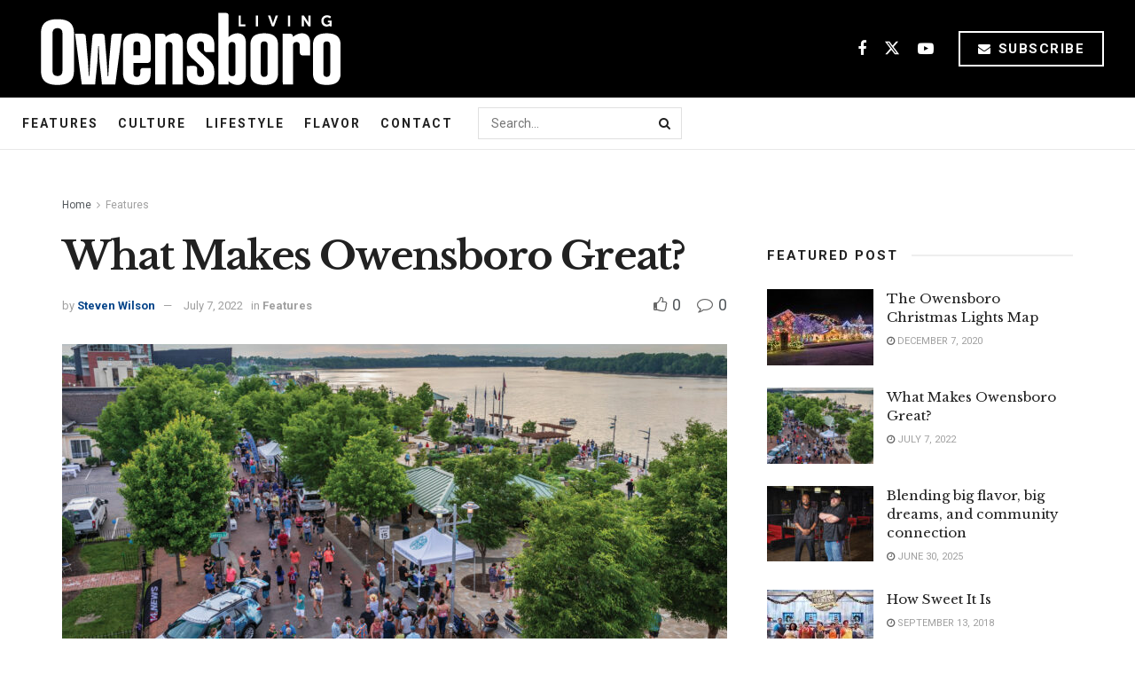

--- FILE ---
content_type: text/html; charset=UTF-8
request_url: https://www.owensboroliving.com/features/what-makes-owensboro-great/
body_size: 30531
content:
<!doctype html>
<!--[if lt IE 7]> <html class="no-js lt-ie9 lt-ie8 lt-ie7" lang="en-US"> <![endif]-->
<!--[if IE 7]>    <html class="no-js lt-ie9 lt-ie8" lang="en-US"> <![endif]-->
<!--[if IE 8]>    <html class="no-js lt-ie9" lang="en-US"> <![endif]-->
<!--[if IE 9]>    <html class="no-js lt-ie10" lang="en-US"> <![endif]-->
<!--[if gt IE 8]><!--> <html class="no-js" lang="en-US"> <!--<![endif]-->
<head>
    <meta http-equiv="Content-Type" content="text/html; charset=UTF-8" />
    <meta name='viewport' content='width=device-width, initial-scale=1, user-scalable=yes' />
    <link rel="profile" href="https://gmpg.org/xfn/11" />
    <link rel="pingback" href="https://www.owensboroliving.com/xmlrpc.php" />
    <meta name="theme-color" content="#093969">
             <meta name="msapplication-navbutton-color" content="#093969">
             <meta name="apple-mobile-web-app-status-bar-style" content="#093969"><meta name='robots' content='index, follow, max-image-preview:large, max-snippet:-1, max-video-preview:-1' />
	<style>img:is([sizes="auto" i], [sizes^="auto," i]) { contain-intrinsic-size: 3000px 1500px }</style>
	<meta property="og:type" content="article">
<meta property="og:title" content="What Makes Owensboro Great?">
<meta property="og:site_name" content="Owensboro Living">
<meta property="og:description" content="There are countless answers to the question, but maybe it would be easier to define if we broke it down">
<meta property="og:url" content="https://www.owensboroliving.com/features/what-makes-owensboro-great/">
<meta property="og:locale" content="en_US">
<meta property="og:image" content="https://www.owensboroliving.com/wp-content/uploads/2022/07/OwensboroGreat-Feature.jpg">
<meta property="og:image:height" content="1254">
<meta property="og:image:width" content="2500">
<meta property="article:published_time" content="2022-07-07T11:22:14-05:00">
<meta property="article:modified_time" content="2022-07-07T11:22:15-05:00">
<meta property="article:section" content="Features">
<meta name="twitter:card" content="summary_large_image">
<meta name="twitter:title" content="What Makes Owensboro Great?">
<meta name="twitter:description" content="There are countless answers to the question, but maybe it would be easier to define if we broke it down">
<meta name="twitter:url" content="https://www.owensboroliving.com/features/what-makes-owensboro-great/">
<meta name="twitter:site" content="">
<meta name="twitter:image" content="https://www.owensboroliving.com/wp-content/uploads/2022/07/OwensboroGreat-Feature.jpg">
<meta name="twitter:image:width" content="2500">
<meta name="twitter:image:height" content="1254">
<meta property="fb:app_id" content="236176816920385">			<script type="text/javascript">
			  var jnews_ajax_url = '/?ajax-request=jnews'
			</script>
			<script type="text/javascript">;window.jnews=window.jnews||{},window.jnews.library=window.jnews.library||{},window.jnews.library=function(){"use strict";var e=this;e.win=window,e.doc=document,e.noop=function(){},e.globalBody=e.doc.getElementsByTagName("body")[0],e.globalBody=e.globalBody?e.globalBody:e.doc,e.win.jnewsDataStorage=e.win.jnewsDataStorage||{_storage:new WeakMap,put:function(e,t,n){this._storage.has(e)||this._storage.set(e,new Map),this._storage.get(e).set(t,n)},get:function(e,t){return this._storage.get(e).get(t)},has:function(e,t){return this._storage.has(e)&&this._storage.get(e).has(t)},remove:function(e,t){var n=this._storage.get(e).delete(t);return 0===!this._storage.get(e).size&&this._storage.delete(e),n}},e.windowWidth=function(){return e.win.innerWidth||e.docEl.clientWidth||e.globalBody.clientWidth},e.windowHeight=function(){return e.win.innerHeight||e.docEl.clientHeight||e.globalBody.clientHeight},e.requestAnimationFrame=e.win.requestAnimationFrame||e.win.webkitRequestAnimationFrame||e.win.mozRequestAnimationFrame||e.win.msRequestAnimationFrame||window.oRequestAnimationFrame||function(e){return setTimeout(e,1e3/60)},e.cancelAnimationFrame=e.win.cancelAnimationFrame||e.win.webkitCancelAnimationFrame||e.win.webkitCancelRequestAnimationFrame||e.win.mozCancelAnimationFrame||e.win.msCancelRequestAnimationFrame||e.win.oCancelRequestAnimationFrame||function(e){clearTimeout(e)},e.classListSupport="classList"in document.createElement("_"),e.hasClass=e.classListSupport?function(e,t){return e.classList.contains(t)}:function(e,t){return e.className.indexOf(t)>=0},e.addClass=e.classListSupport?function(t,n){e.hasClass(t,n)||t.classList.add(n)}:function(t,n){e.hasClass(t,n)||(t.className+=" "+n)},e.removeClass=e.classListSupport?function(t,n){e.hasClass(t,n)&&t.classList.remove(n)}:function(t,n){e.hasClass(t,n)&&(t.className=t.className.replace(n,""))},e.objKeys=function(e){var t=[];for(var n in e)Object.prototype.hasOwnProperty.call(e,n)&&t.push(n);return t},e.isObjectSame=function(e,t){var n=!0;return JSON.stringify(e)!==JSON.stringify(t)&&(n=!1),n},e.extend=function(){for(var e,t,n,o=arguments[0]||{},i=1,a=arguments.length;i<a;i++)if(null!==(e=arguments[i]))for(t in e)o!==(n=e[t])&&void 0!==n&&(o[t]=n);return o},e.dataStorage=e.win.jnewsDataStorage,e.isVisible=function(e){return 0!==e.offsetWidth&&0!==e.offsetHeight||e.getBoundingClientRect().length},e.getHeight=function(e){return e.offsetHeight||e.clientHeight||e.getBoundingClientRect().height},e.getWidth=function(e){return e.offsetWidth||e.clientWidth||e.getBoundingClientRect().width},e.supportsPassive=!1;try{var t=Object.defineProperty({},"passive",{get:function(){e.supportsPassive=!0}});"createEvent"in e.doc?e.win.addEventListener("test",null,t):"fireEvent"in e.doc&&e.win.attachEvent("test",null)}catch(e){}e.passiveOption=!!e.supportsPassive&&{passive:!0},e.setStorage=function(e,t){e="jnews-"+e;var n={expired:Math.floor(((new Date).getTime()+432e5)/1e3)};t=Object.assign(n,t);localStorage.setItem(e,JSON.stringify(t))},e.getStorage=function(e){e="jnews-"+e;var t=localStorage.getItem(e);return null!==t&&0<t.length?JSON.parse(localStorage.getItem(e)):{}},e.expiredStorage=function(){var t,n="jnews-";for(var o in localStorage)o.indexOf(n)>-1&&"undefined"!==(t=e.getStorage(o.replace(n,""))).expired&&t.expired<Math.floor((new Date).getTime()/1e3)&&localStorage.removeItem(o)},e.addEvents=function(t,n,o){for(var i in n){var a=["touchstart","touchmove"].indexOf(i)>=0&&!o&&e.passiveOption;"createEvent"in e.doc?t.addEventListener(i,n[i],a):"fireEvent"in e.doc&&t.attachEvent("on"+i,n[i])}},e.removeEvents=function(t,n){for(var o in n)"createEvent"in e.doc?t.removeEventListener(o,n[o]):"fireEvent"in e.doc&&t.detachEvent("on"+o,n[o])},e.triggerEvents=function(t,n,o){var i;o=o||{detail:null};return"createEvent"in e.doc?(!(i=e.doc.createEvent("CustomEvent")||new CustomEvent(n)).initCustomEvent||i.initCustomEvent(n,!0,!1,o),void t.dispatchEvent(i)):"fireEvent"in e.doc?((i=e.doc.createEventObject()).eventType=n,void t.fireEvent("on"+i.eventType,i)):void 0},e.getParents=function(t,n){void 0===n&&(n=e.doc);for(var o=[],i=t.parentNode,a=!1;!a;)if(i){var r=i;r.querySelectorAll(n).length?a=!0:(o.push(r),i=r.parentNode)}else o=[],a=!0;return o},e.forEach=function(e,t,n){for(var o=0,i=e.length;o<i;o++)t.call(n,e[o],o)},e.getText=function(e){return e.innerText||e.textContent},e.setText=function(e,t){var n="object"==typeof t?t.innerText||t.textContent:t;e.innerText&&(e.innerText=n),e.textContent&&(e.textContent=n)},e.httpBuildQuery=function(t){return e.objKeys(t).reduce(function t(n){var o=arguments.length>1&&void 0!==arguments[1]?arguments[1]:null;return function(i,a){var r=n[a];a=encodeURIComponent(a);var s=o?"".concat(o,"[").concat(a,"]"):a;return null==r||"function"==typeof r?(i.push("".concat(s,"=")),i):["number","boolean","string"].includes(typeof r)?(i.push("".concat(s,"=").concat(encodeURIComponent(r))),i):(i.push(e.objKeys(r).reduce(t(r,s),[]).join("&")),i)}}(t),[]).join("&")},e.get=function(t,n,o,i){return o="function"==typeof o?o:e.noop,e.ajax("GET",t,n,o,i)},e.post=function(t,n,o,i){return o="function"==typeof o?o:e.noop,e.ajax("POST",t,n,o,i)},e.ajax=function(t,n,o,i,a){var r=new XMLHttpRequest,s=n,c=e.httpBuildQuery(o);if(t=-1!=["GET","POST"].indexOf(t)?t:"GET",r.open(t,s+("GET"==t?"?"+c:""),!0),"POST"==t&&r.setRequestHeader("Content-type","application/x-www-form-urlencoded"),r.setRequestHeader("X-Requested-With","XMLHttpRequest"),r.onreadystatechange=function(){4===r.readyState&&200<=r.status&&300>r.status&&"function"==typeof i&&i.call(void 0,r.response)},void 0!==a&&!a){return{xhr:r,send:function(){r.send("POST"==t?c:null)}}}return r.send("POST"==t?c:null),{xhr:r}},e.scrollTo=function(t,n,o){function i(e,t,n){this.start=this.position(),this.change=e-this.start,this.currentTime=0,this.increment=20,this.duration=void 0===n?500:n,this.callback=t,this.finish=!1,this.animateScroll()}return Math.easeInOutQuad=function(e,t,n,o){return(e/=o/2)<1?n/2*e*e+t:-n/2*(--e*(e-2)-1)+t},i.prototype.stop=function(){this.finish=!0},i.prototype.move=function(t){e.doc.documentElement.scrollTop=t,e.globalBody.parentNode.scrollTop=t,e.globalBody.scrollTop=t},i.prototype.position=function(){return e.doc.documentElement.scrollTop||e.globalBody.parentNode.scrollTop||e.globalBody.scrollTop},i.prototype.animateScroll=function(){this.currentTime+=this.increment;var t=Math.easeInOutQuad(this.currentTime,this.start,this.change,this.duration);this.move(t),this.currentTime<this.duration&&!this.finish?e.requestAnimationFrame.call(e.win,this.animateScroll.bind(this)):this.callback&&"function"==typeof this.callback&&this.callback()},new i(t,n,o)},e.unwrap=function(t){var n,o=t;e.forEach(t,(function(e,t){n?n+=e:n=e})),o.replaceWith(n)},e.performance={start:function(e){performance.mark(e+"Start")},stop:function(e){performance.mark(e+"End"),performance.measure(e,e+"Start",e+"End")}},e.fps=function(){var t=0,n=0,o=0;!function(){var i=t=0,a=0,r=0,s=document.getElementById("fpsTable"),c=function(t){void 0===document.getElementsByTagName("body")[0]?e.requestAnimationFrame.call(e.win,(function(){c(t)})):document.getElementsByTagName("body")[0].appendChild(t)};null===s&&((s=document.createElement("div")).style.position="fixed",s.style.top="120px",s.style.left="10px",s.style.width="100px",s.style.height="20px",s.style.border="1px solid black",s.style.fontSize="11px",s.style.zIndex="100000",s.style.backgroundColor="white",s.id="fpsTable",c(s));var l=function(){o++,n=Date.now(),(a=(o/(r=(n-t)/1e3)).toPrecision(2))!=i&&(i=a,s.innerHTML=i+"fps"),1<r&&(t=n,o=0),e.requestAnimationFrame.call(e.win,l)};l()}()},e.instr=function(e,t){for(var n=0;n<t.length;n++)if(-1!==e.toLowerCase().indexOf(t[n].toLowerCase()))return!0},e.winLoad=function(t,n){function o(o){if("complete"===e.doc.readyState||"interactive"===e.doc.readyState)return!o||n?setTimeout(t,n||1):t(o),1}o()||e.addEvents(e.win,{load:o})},e.docReady=function(t,n){function o(o){if("complete"===e.doc.readyState||"interactive"===e.doc.readyState)return!o||n?setTimeout(t,n||1):t(o),1}o()||e.addEvents(e.doc,{DOMContentLoaded:o})},e.fireOnce=function(){e.docReady((function(){e.assets=e.assets||[],e.assets.length&&(e.boot(),e.load_assets())}),50)},e.boot=function(){e.length&&e.doc.querySelectorAll("style[media]").forEach((function(e){"not all"==e.getAttribute("media")&&e.removeAttribute("media")}))},e.create_js=function(t,n){var o=e.doc.createElement("script");switch(o.setAttribute("src",t),n){case"defer":o.setAttribute("defer",!0);break;case"async":o.setAttribute("async",!0);break;case"deferasync":o.setAttribute("defer",!0),o.setAttribute("async",!0)}e.globalBody.appendChild(o)},e.load_assets=function(){"object"==typeof e.assets&&e.forEach(e.assets.slice(0),(function(t,n){var o="";t.defer&&(o+="defer"),t.async&&(o+="async"),e.create_js(t.url,o);var i=e.assets.indexOf(t);i>-1&&e.assets.splice(i,1)})),e.assets=jnewsoption.au_scripts=window.jnewsads=[]},e.setCookie=function(e,t,n){var o="";if(n){var i=new Date;i.setTime(i.getTime()+24*n*60*60*1e3),o="; expires="+i.toUTCString()}document.cookie=e+"="+(t||"")+o+"; path=/"},e.getCookie=function(e){for(var t=e+"=",n=document.cookie.split(";"),o=0;o<n.length;o++){for(var i=n[o];" "==i.charAt(0);)i=i.substring(1,i.length);if(0==i.indexOf(t))return i.substring(t.length,i.length)}return null},e.eraseCookie=function(e){document.cookie=e+"=; Path=/; Expires=Thu, 01 Jan 1970 00:00:01 GMT;"},e.docReady((function(){e.globalBody=e.globalBody==e.doc?e.doc.getElementsByTagName("body")[0]:e.globalBody,e.globalBody=e.globalBody?e.globalBody:e.doc})),e.winLoad((function(){e.winLoad((function(){var t=!1;if(void 0!==window.jnewsadmin)if(void 0!==window.file_version_checker){var n=e.objKeys(window.file_version_checker);n.length?n.forEach((function(e){t||"10.0.4"===window.file_version_checker[e]||(t=!0)})):t=!0}else t=!0;t&&(window.jnewsHelper.getMessage(),window.jnewsHelper.getNotice())}),2500)}))},window.jnews.library=new window.jnews.library;</script>
	<!-- This site is optimized with the Yoast SEO plugin v26.5 - https://yoast.com/wordpress/plugins/seo/ -->
	<title>What Makes Owensboro Great? - Owensboro Living</title>
	<link rel="canonical" href="https://www.owensboroliving.com/features/what-makes-owensboro-great/" />
	<meta property="og:locale" content="en_US" />
	<meta property="og:type" content="article" />
	<meta property="og:title" content="What Makes Owensboro Great? - Owensboro Living" />
	<meta property="og:description" content="There are countless answers to the question, but maybe it would be easier to define if we broke it down into a few categories. So here’s a sample of what makes our city so special. Downtown Starting 20 years ago, the Owensboro riverfront received a major makeover. With two hotels (and more on the way) [&hellip;]" />
	<meta property="og:url" content="https://www.owensboroliving.com/features/what-makes-owensboro-great/" />
	<meta property="og:site_name" content="Owensboro Living" />
	<meta property="article:published_time" content="2022-07-07T16:22:14+00:00" />
	<meta property="article:modified_time" content="2022-07-07T16:22:15+00:00" />
	<meta property="og:image" content="https://www.owensboroliving.com/wp-content/uploads/2022/07/OwensboroGreat-Feature.jpg" />
	<meta property="og:image:width" content="2500" />
	<meta property="og:image:height" content="1254" />
	<meta property="og:image:type" content="image/jpeg" />
	<meta name="author" content="Steven Wilson" />
	<meta name="twitter:card" content="summary_large_image" />
	<meta name="twitter:label1" content="Written by" />
	<meta name="twitter:data1" content="Steven Wilson" />
	<meta name="twitter:label2" content="Est. reading time" />
	<meta name="twitter:data2" content="3 minutes" />
	<script type="application/ld+json" class="yoast-schema-graph">{"@context":"https://schema.org","@graph":[{"@type":"Article","@id":"https://www.owensboroliving.com/features/what-makes-owensboro-great/#article","isPartOf":{"@id":"https://www.owensboroliving.com/features/what-makes-owensboro-great/"},"author":{"name":"Steven Wilson","@id":"https://www.owensboroliving.com/#/schema/person/ba041e136235ca6aa429d00037f33d22"},"headline":"What Makes Owensboro Great?","datePublished":"2022-07-07T16:22:14+00:00","dateModified":"2022-07-07T16:22:15+00:00","mainEntityOfPage":{"@id":"https://www.owensboroliving.com/features/what-makes-owensboro-great/"},"wordCount":486,"publisher":{"@id":"https://www.owensboroliving.com/#organization"},"image":{"@id":"https://www.owensboroliving.com/features/what-makes-owensboro-great/#primaryimage"},"thumbnailUrl":"https://www.owensboroliving.com/wp-content/uploads/2022/07/OwensboroGreat-Feature.jpg","articleSection":["Features"],"inLanguage":"en-US"},{"@type":"WebPage","@id":"https://www.owensboroliving.com/features/what-makes-owensboro-great/","url":"https://www.owensboroliving.com/features/what-makes-owensboro-great/","name":"What Makes Owensboro Great? - Owensboro Living","isPartOf":{"@id":"https://www.owensboroliving.com/#website"},"primaryImageOfPage":{"@id":"https://www.owensboroliving.com/features/what-makes-owensboro-great/#primaryimage"},"image":{"@id":"https://www.owensboroliving.com/features/what-makes-owensboro-great/#primaryimage"},"thumbnailUrl":"https://www.owensboroliving.com/wp-content/uploads/2022/07/OwensboroGreat-Feature.jpg","datePublished":"2022-07-07T16:22:14+00:00","dateModified":"2022-07-07T16:22:15+00:00","breadcrumb":{"@id":"https://www.owensboroliving.com/features/what-makes-owensboro-great/#breadcrumb"},"inLanguage":"en-US","potentialAction":[{"@type":"ReadAction","target":["https://www.owensboroliving.com/features/what-makes-owensboro-great/"]}]},{"@type":"ImageObject","inLanguage":"en-US","@id":"https://www.owensboroliving.com/features/what-makes-owensboro-great/#primaryimage","url":"https://www.owensboroliving.com/wp-content/uploads/2022/07/OwensboroGreat-Feature.jpg","contentUrl":"https://www.owensboroliving.com/wp-content/uploads/2022/07/OwensboroGreat-Feature.jpg","width":2500,"height":1254,"caption":"Photo by Ap imagery"},{"@type":"BreadcrumbList","@id":"https://www.owensboroliving.com/features/what-makes-owensboro-great/#breadcrumb","itemListElement":[{"@type":"ListItem","position":1,"name":"Home","item":"https://www.owensboroliving.com/"},{"@type":"ListItem","position":2,"name":"What Makes Owensboro Great?"}]},{"@type":"WebSite","@id":"https://www.owensboroliving.com/#website","url":"https://www.owensboroliving.com/","name":"Owensboro Living","description":"Western Kentucky&#039;s Guide","publisher":{"@id":"https://www.owensboroliving.com/#organization"},"potentialAction":[{"@type":"SearchAction","target":{"@type":"EntryPoint","urlTemplate":"https://www.owensboroliving.com/?s={search_term_string}"},"query-input":{"@type":"PropertyValueSpecification","valueRequired":true,"valueName":"search_term_string"}}],"inLanguage":"en-US"},{"@type":"Organization","@id":"https://www.owensboroliving.com/#organization","name":"Owensboro Living","url":"https://www.owensboroliving.com/","logo":{"@type":"ImageObject","inLanguage":"en-US","@id":"https://www.owensboroliving.com/#/schema/logo/image/","url":"https://www.owensboroliving.com/wp-content/uploads/2017/12/owensboro-living-logo-blue@2x.png","contentUrl":"https://www.owensboroliving.com/wp-content/uploads/2017/12/owensboro-living-logo-blue@2x.png","width":467,"height":120,"caption":"Owensboro Living"},"image":{"@id":"https://www.owensboroliving.com/#/schema/logo/image/"}},{"@type":"Person","@id":"https://www.owensboroliving.com/#/schema/person/ba041e136235ca6aa429d00037f33d22","name":"Steven Wilson","image":{"@type":"ImageObject","inLanguage":"en-US","@id":"https://www.owensboroliving.com/#/schema/person/image/","url":"https://secure.gravatar.com/avatar/475eef30ac21101d47e230be567f06061ef6fd3f380c04c6487091b2f0b82415?s=96&d=identicon&r=g","contentUrl":"https://secure.gravatar.com/avatar/475eef30ac21101d47e230be567f06061ef6fd3f380c04c6487091b2f0b82415?s=96&d=identicon&r=g","caption":"Steven Wilson"},"url":"https://www.owensboroliving.com/author/swilson/"}]}</script>
	<!-- / Yoast SEO plugin. -->


<link rel='dns-prefetch' href='//www.googletagmanager.com' />
<link rel='dns-prefetch' href='//stats.wp.com' />
<link rel='dns-prefetch' href='//fonts.googleapis.com' />
<link rel='dns-prefetch' href='//v0.wordpress.com' />
<link rel='dns-prefetch' href='//widgets.wp.com' />
<link rel='dns-prefetch' href='//s0.wp.com' />
<link rel='dns-prefetch' href='//0.gravatar.com' />
<link rel='dns-prefetch' href='//1.gravatar.com' />
<link rel='dns-prefetch' href='//2.gravatar.com' />
<link rel='dns-prefetch' href='//jetpack.wordpress.com' />
<link rel='dns-prefetch' href='//public-api.wordpress.com' />
<link rel='preconnect' href='https://fonts.gstatic.com' />
<link rel="alternate" type="application/rss+xml" title="Owensboro Living &raquo; Feed" href="https://www.owensboroliving.com/feed/" />
<script type="text/javascript">
/* <![CDATA[ */
window._wpemojiSettings = {"baseUrl":"https:\/\/s.w.org\/images\/core\/emoji\/16.0.1\/72x72\/","ext":".png","svgUrl":"https:\/\/s.w.org\/images\/core\/emoji\/16.0.1\/svg\/","svgExt":".svg","source":{"concatemoji":"https:\/\/www.owensboroliving.com\/wp-includes\/js\/wp-emoji-release.min.js"}};
/*! This file is auto-generated */
!function(s,n){var o,i,e;function c(e){try{var t={supportTests:e,timestamp:(new Date).valueOf()};sessionStorage.setItem(o,JSON.stringify(t))}catch(e){}}function p(e,t,n){e.clearRect(0,0,e.canvas.width,e.canvas.height),e.fillText(t,0,0);var t=new Uint32Array(e.getImageData(0,0,e.canvas.width,e.canvas.height).data),a=(e.clearRect(0,0,e.canvas.width,e.canvas.height),e.fillText(n,0,0),new Uint32Array(e.getImageData(0,0,e.canvas.width,e.canvas.height).data));return t.every(function(e,t){return e===a[t]})}function u(e,t){e.clearRect(0,0,e.canvas.width,e.canvas.height),e.fillText(t,0,0);for(var n=e.getImageData(16,16,1,1),a=0;a<n.data.length;a++)if(0!==n.data[a])return!1;return!0}function f(e,t,n,a){switch(t){case"flag":return n(e,"\ud83c\udff3\ufe0f\u200d\u26a7\ufe0f","\ud83c\udff3\ufe0f\u200b\u26a7\ufe0f")?!1:!n(e,"\ud83c\udde8\ud83c\uddf6","\ud83c\udde8\u200b\ud83c\uddf6")&&!n(e,"\ud83c\udff4\udb40\udc67\udb40\udc62\udb40\udc65\udb40\udc6e\udb40\udc67\udb40\udc7f","\ud83c\udff4\u200b\udb40\udc67\u200b\udb40\udc62\u200b\udb40\udc65\u200b\udb40\udc6e\u200b\udb40\udc67\u200b\udb40\udc7f");case"emoji":return!a(e,"\ud83e\udedf")}return!1}function g(e,t,n,a){var r="undefined"!=typeof WorkerGlobalScope&&self instanceof WorkerGlobalScope?new OffscreenCanvas(300,150):s.createElement("canvas"),o=r.getContext("2d",{willReadFrequently:!0}),i=(o.textBaseline="top",o.font="600 32px Arial",{});return e.forEach(function(e){i[e]=t(o,e,n,a)}),i}function t(e){var t=s.createElement("script");t.src=e,t.defer=!0,s.head.appendChild(t)}"undefined"!=typeof Promise&&(o="wpEmojiSettingsSupports",i=["flag","emoji"],n.supports={everything:!0,everythingExceptFlag:!0},e=new Promise(function(e){s.addEventListener("DOMContentLoaded",e,{once:!0})}),new Promise(function(t){var n=function(){try{var e=JSON.parse(sessionStorage.getItem(o));if("object"==typeof e&&"number"==typeof e.timestamp&&(new Date).valueOf()<e.timestamp+604800&&"object"==typeof e.supportTests)return e.supportTests}catch(e){}return null}();if(!n){if("undefined"!=typeof Worker&&"undefined"!=typeof OffscreenCanvas&&"undefined"!=typeof URL&&URL.createObjectURL&&"undefined"!=typeof Blob)try{var e="postMessage("+g.toString()+"("+[JSON.stringify(i),f.toString(),p.toString(),u.toString()].join(",")+"));",a=new Blob([e],{type:"text/javascript"}),r=new Worker(URL.createObjectURL(a),{name:"wpTestEmojiSupports"});return void(r.onmessage=function(e){c(n=e.data),r.terminate(),t(n)})}catch(e){}c(n=g(i,f,p,u))}t(n)}).then(function(e){for(var t in e)n.supports[t]=e[t],n.supports.everything=n.supports.everything&&n.supports[t],"flag"!==t&&(n.supports.everythingExceptFlag=n.supports.everythingExceptFlag&&n.supports[t]);n.supports.everythingExceptFlag=n.supports.everythingExceptFlag&&!n.supports.flag,n.DOMReady=!1,n.readyCallback=function(){n.DOMReady=!0}}).then(function(){return e}).then(function(){var e;n.supports.everything||(n.readyCallback(),(e=n.source||{}).concatemoji?t(e.concatemoji):e.wpemoji&&e.twemoji&&(t(e.twemoji),t(e.wpemoji)))}))}((window,document),window._wpemojiSettings);
/* ]]> */
</script>
<style id='wp-emoji-styles-inline-css' type='text/css'>

	img.wp-smiley, img.emoji {
		display: inline !important;
		border: none !important;
		box-shadow: none !important;
		height: 1em !important;
		width: 1em !important;
		margin: 0 0.07em !important;
		vertical-align: -0.1em !important;
		background: none !important;
		padding: 0 !important;
	}
</style>
<link rel='stylesheet' id='wp-block-library-css' href='https://www.owensboroliving.com/wp-includes/css/dist/block-library/style.min.css' type='text/css' media='all' />
<style id='classic-theme-styles-inline-css' type='text/css'>
/*! This file is auto-generated */
.wp-block-button__link{color:#fff;background-color:#32373c;border-radius:9999px;box-shadow:none;text-decoration:none;padding:calc(.667em + 2px) calc(1.333em + 2px);font-size:1.125em}.wp-block-file__button{background:#32373c;color:#fff;text-decoration:none}
</style>
<link rel='stylesheet' id='jnews-faq-css' href='https://www.owensboroliving.com/wp-content/plugins/jnews-essential/assets/css/faq.css' type='text/css' media='all' />
<link rel='stylesheet' id='mediaelement-css' href='https://www.owensboroliving.com/wp-includes/js/mediaelement/mediaelementplayer-legacy.min.css' type='text/css' media='all' />
<link rel='stylesheet' id='wp-mediaelement-css' href='https://www.owensboroliving.com/wp-includes/js/mediaelement/wp-mediaelement.min.css' type='text/css' media='all' />
<style id='jetpack-sharing-buttons-style-inline-css' type='text/css'>
.jetpack-sharing-buttons__services-list{display:flex;flex-direction:row;flex-wrap:wrap;gap:0;list-style-type:none;margin:5px;padding:0}.jetpack-sharing-buttons__services-list.has-small-icon-size{font-size:12px}.jetpack-sharing-buttons__services-list.has-normal-icon-size{font-size:16px}.jetpack-sharing-buttons__services-list.has-large-icon-size{font-size:24px}.jetpack-sharing-buttons__services-list.has-huge-icon-size{font-size:36px}@media print{.jetpack-sharing-buttons__services-list{display:none!important}}.editor-styles-wrapper .wp-block-jetpack-sharing-buttons{gap:0;padding-inline-start:0}ul.jetpack-sharing-buttons__services-list.has-background{padding:1.25em 2.375em}
</style>
<style id='global-styles-inline-css' type='text/css'>
:root{--wp--preset--aspect-ratio--square: 1;--wp--preset--aspect-ratio--4-3: 4/3;--wp--preset--aspect-ratio--3-4: 3/4;--wp--preset--aspect-ratio--3-2: 3/2;--wp--preset--aspect-ratio--2-3: 2/3;--wp--preset--aspect-ratio--16-9: 16/9;--wp--preset--aspect-ratio--9-16: 9/16;--wp--preset--color--black: #000000;--wp--preset--color--cyan-bluish-gray: #abb8c3;--wp--preset--color--white: #ffffff;--wp--preset--color--pale-pink: #f78da7;--wp--preset--color--vivid-red: #cf2e2e;--wp--preset--color--luminous-vivid-orange: #ff6900;--wp--preset--color--luminous-vivid-amber: #fcb900;--wp--preset--color--light-green-cyan: #7bdcb5;--wp--preset--color--vivid-green-cyan: #00d084;--wp--preset--color--pale-cyan-blue: #8ed1fc;--wp--preset--color--vivid-cyan-blue: #0693e3;--wp--preset--color--vivid-purple: #9b51e0;--wp--preset--gradient--vivid-cyan-blue-to-vivid-purple: linear-gradient(135deg,rgba(6,147,227,1) 0%,rgb(155,81,224) 100%);--wp--preset--gradient--light-green-cyan-to-vivid-green-cyan: linear-gradient(135deg,rgb(122,220,180) 0%,rgb(0,208,130) 100%);--wp--preset--gradient--luminous-vivid-amber-to-luminous-vivid-orange: linear-gradient(135deg,rgba(252,185,0,1) 0%,rgba(255,105,0,1) 100%);--wp--preset--gradient--luminous-vivid-orange-to-vivid-red: linear-gradient(135deg,rgba(255,105,0,1) 0%,rgb(207,46,46) 100%);--wp--preset--gradient--very-light-gray-to-cyan-bluish-gray: linear-gradient(135deg,rgb(238,238,238) 0%,rgb(169,184,195) 100%);--wp--preset--gradient--cool-to-warm-spectrum: linear-gradient(135deg,rgb(74,234,220) 0%,rgb(151,120,209) 20%,rgb(207,42,186) 40%,rgb(238,44,130) 60%,rgb(251,105,98) 80%,rgb(254,248,76) 100%);--wp--preset--gradient--blush-light-purple: linear-gradient(135deg,rgb(255,206,236) 0%,rgb(152,150,240) 100%);--wp--preset--gradient--blush-bordeaux: linear-gradient(135deg,rgb(254,205,165) 0%,rgb(254,45,45) 50%,rgb(107,0,62) 100%);--wp--preset--gradient--luminous-dusk: linear-gradient(135deg,rgb(255,203,112) 0%,rgb(199,81,192) 50%,rgb(65,88,208) 100%);--wp--preset--gradient--pale-ocean: linear-gradient(135deg,rgb(255,245,203) 0%,rgb(182,227,212) 50%,rgb(51,167,181) 100%);--wp--preset--gradient--electric-grass: linear-gradient(135deg,rgb(202,248,128) 0%,rgb(113,206,126) 100%);--wp--preset--gradient--midnight: linear-gradient(135deg,rgb(2,3,129) 0%,rgb(40,116,252) 100%);--wp--preset--font-size--small: 13px;--wp--preset--font-size--medium: 20px;--wp--preset--font-size--large: 36px;--wp--preset--font-size--x-large: 42px;--wp--preset--spacing--20: 0.44rem;--wp--preset--spacing--30: 0.67rem;--wp--preset--spacing--40: 1rem;--wp--preset--spacing--50: 1.5rem;--wp--preset--spacing--60: 2.25rem;--wp--preset--spacing--70: 3.38rem;--wp--preset--spacing--80: 5.06rem;--wp--preset--shadow--natural: 6px 6px 9px rgba(0, 0, 0, 0.2);--wp--preset--shadow--deep: 12px 12px 50px rgba(0, 0, 0, 0.4);--wp--preset--shadow--sharp: 6px 6px 0px rgba(0, 0, 0, 0.2);--wp--preset--shadow--outlined: 6px 6px 0px -3px rgba(255, 255, 255, 1), 6px 6px rgba(0, 0, 0, 1);--wp--preset--shadow--crisp: 6px 6px 0px rgba(0, 0, 0, 1);}:where(.is-layout-flex){gap: 0.5em;}:where(.is-layout-grid){gap: 0.5em;}body .is-layout-flex{display: flex;}.is-layout-flex{flex-wrap: wrap;align-items: center;}.is-layout-flex > :is(*, div){margin: 0;}body .is-layout-grid{display: grid;}.is-layout-grid > :is(*, div){margin: 0;}:where(.wp-block-columns.is-layout-flex){gap: 2em;}:where(.wp-block-columns.is-layout-grid){gap: 2em;}:where(.wp-block-post-template.is-layout-flex){gap: 1.25em;}:where(.wp-block-post-template.is-layout-grid){gap: 1.25em;}.has-black-color{color: var(--wp--preset--color--black) !important;}.has-cyan-bluish-gray-color{color: var(--wp--preset--color--cyan-bluish-gray) !important;}.has-white-color{color: var(--wp--preset--color--white) !important;}.has-pale-pink-color{color: var(--wp--preset--color--pale-pink) !important;}.has-vivid-red-color{color: var(--wp--preset--color--vivid-red) !important;}.has-luminous-vivid-orange-color{color: var(--wp--preset--color--luminous-vivid-orange) !important;}.has-luminous-vivid-amber-color{color: var(--wp--preset--color--luminous-vivid-amber) !important;}.has-light-green-cyan-color{color: var(--wp--preset--color--light-green-cyan) !important;}.has-vivid-green-cyan-color{color: var(--wp--preset--color--vivid-green-cyan) !important;}.has-pale-cyan-blue-color{color: var(--wp--preset--color--pale-cyan-blue) !important;}.has-vivid-cyan-blue-color{color: var(--wp--preset--color--vivid-cyan-blue) !important;}.has-vivid-purple-color{color: var(--wp--preset--color--vivid-purple) !important;}.has-black-background-color{background-color: var(--wp--preset--color--black) !important;}.has-cyan-bluish-gray-background-color{background-color: var(--wp--preset--color--cyan-bluish-gray) !important;}.has-white-background-color{background-color: var(--wp--preset--color--white) !important;}.has-pale-pink-background-color{background-color: var(--wp--preset--color--pale-pink) !important;}.has-vivid-red-background-color{background-color: var(--wp--preset--color--vivid-red) !important;}.has-luminous-vivid-orange-background-color{background-color: var(--wp--preset--color--luminous-vivid-orange) !important;}.has-luminous-vivid-amber-background-color{background-color: var(--wp--preset--color--luminous-vivid-amber) !important;}.has-light-green-cyan-background-color{background-color: var(--wp--preset--color--light-green-cyan) !important;}.has-vivid-green-cyan-background-color{background-color: var(--wp--preset--color--vivid-green-cyan) !important;}.has-pale-cyan-blue-background-color{background-color: var(--wp--preset--color--pale-cyan-blue) !important;}.has-vivid-cyan-blue-background-color{background-color: var(--wp--preset--color--vivid-cyan-blue) !important;}.has-vivid-purple-background-color{background-color: var(--wp--preset--color--vivid-purple) !important;}.has-black-border-color{border-color: var(--wp--preset--color--black) !important;}.has-cyan-bluish-gray-border-color{border-color: var(--wp--preset--color--cyan-bluish-gray) !important;}.has-white-border-color{border-color: var(--wp--preset--color--white) !important;}.has-pale-pink-border-color{border-color: var(--wp--preset--color--pale-pink) !important;}.has-vivid-red-border-color{border-color: var(--wp--preset--color--vivid-red) !important;}.has-luminous-vivid-orange-border-color{border-color: var(--wp--preset--color--luminous-vivid-orange) !important;}.has-luminous-vivid-amber-border-color{border-color: var(--wp--preset--color--luminous-vivid-amber) !important;}.has-light-green-cyan-border-color{border-color: var(--wp--preset--color--light-green-cyan) !important;}.has-vivid-green-cyan-border-color{border-color: var(--wp--preset--color--vivid-green-cyan) !important;}.has-pale-cyan-blue-border-color{border-color: var(--wp--preset--color--pale-cyan-blue) !important;}.has-vivid-cyan-blue-border-color{border-color: var(--wp--preset--color--vivid-cyan-blue) !important;}.has-vivid-purple-border-color{border-color: var(--wp--preset--color--vivid-purple) !important;}.has-vivid-cyan-blue-to-vivid-purple-gradient-background{background: var(--wp--preset--gradient--vivid-cyan-blue-to-vivid-purple) !important;}.has-light-green-cyan-to-vivid-green-cyan-gradient-background{background: var(--wp--preset--gradient--light-green-cyan-to-vivid-green-cyan) !important;}.has-luminous-vivid-amber-to-luminous-vivid-orange-gradient-background{background: var(--wp--preset--gradient--luminous-vivid-amber-to-luminous-vivid-orange) !important;}.has-luminous-vivid-orange-to-vivid-red-gradient-background{background: var(--wp--preset--gradient--luminous-vivid-orange-to-vivid-red) !important;}.has-very-light-gray-to-cyan-bluish-gray-gradient-background{background: var(--wp--preset--gradient--very-light-gray-to-cyan-bluish-gray) !important;}.has-cool-to-warm-spectrum-gradient-background{background: var(--wp--preset--gradient--cool-to-warm-spectrum) !important;}.has-blush-light-purple-gradient-background{background: var(--wp--preset--gradient--blush-light-purple) !important;}.has-blush-bordeaux-gradient-background{background: var(--wp--preset--gradient--blush-bordeaux) !important;}.has-luminous-dusk-gradient-background{background: var(--wp--preset--gradient--luminous-dusk) !important;}.has-pale-ocean-gradient-background{background: var(--wp--preset--gradient--pale-ocean) !important;}.has-electric-grass-gradient-background{background: var(--wp--preset--gradient--electric-grass) !important;}.has-midnight-gradient-background{background: var(--wp--preset--gradient--midnight) !important;}.has-small-font-size{font-size: var(--wp--preset--font-size--small) !important;}.has-medium-font-size{font-size: var(--wp--preset--font-size--medium) !important;}.has-large-font-size{font-size: var(--wp--preset--font-size--large) !important;}.has-x-large-font-size{font-size: var(--wp--preset--font-size--x-large) !important;}
:where(.wp-block-post-template.is-layout-flex){gap: 1.25em;}:where(.wp-block-post-template.is-layout-grid){gap: 1.25em;}
:where(.wp-block-columns.is-layout-flex){gap: 2em;}:where(.wp-block-columns.is-layout-grid){gap: 2em;}
:root :where(.wp-block-pullquote){font-size: 1.5em;line-height: 1.6;}
</style>
<link rel='stylesheet' id='jnews-parent-style-css' href='https://www.owensboroliving.com/wp-content/themes/jnews/style.css' type='text/css' media='all' />
<link rel='stylesheet' id='js_composer_front-css' href='https://www.owensboroliving.com/wp-content/plugins/js_composer/assets/css/js_composer.min.css' type='text/css' media='all' />
<link rel='stylesheet' id='jetpack_likes-css' href='https://www.owensboroliving.com/wp-content/plugins/jetpack/modules/likes/style.css' type='text/css' media='all' />
<link rel='stylesheet' id='jeg_customizer_font-css' href='//fonts.googleapis.com/css?family=Roboto%3Aregular%2C700%7CLibre+Baskerville%3Aregular%2C700&#038;display=swap' type='text/css' media='all' />
<link rel='stylesheet' id='font-awesome-css' href='https://www.owensboroliving.com/wp-content/themes/jnews/assets/fonts/font-awesome/font-awesome.min.css' type='text/css' media='all' />
<link rel='stylesheet' id='jnews-frontend-css' href='https://www.owensboroliving.com/wp-content/themes/jnews/assets/dist/frontend.min.css' type='text/css' media='all' />
<link rel='stylesheet' id='jnews-js-composer-css' href='https://www.owensboroliving.com/wp-content/themes/jnews/assets/css/js-composer-frontend.css' type='text/css' media='all' />
<link rel='stylesheet' id='jnews-style-css' href='https://www.owensboroliving.com/wp-content/themes/owensboroliving2018/style.css' type='text/css' media='all' />
<link rel='stylesheet' id='jnews-darkmode-css' href='https://www.owensboroliving.com/wp-content/themes/jnews/assets/css/darkmode.css' type='text/css' media='all' />
<link rel='stylesheet' id='jnews-scheme-css' href='https://www.owensboroliving.com/wp-content/themes/jnews/data/import/science/scheme.css' type='text/css' media='all' />
<link rel='stylesheet' id='jnews-select-share-css' href='https://www.owensboroliving.com/wp-content/plugins/jnews-social-share/assets/css/plugin.css' type='text/css' media='all' />
<script type="text/javascript" src="https://www.owensboroliving.com/wp-includes/js/jquery/jquery.min.js" id="jquery-core-js"></script>
<script type="text/javascript" src="https://www.owensboroliving.com/wp-includes/js/jquery/jquery-migrate.min.js" id="jquery-migrate-js"></script>

<!-- Google tag (gtag.js) snippet added by Site Kit -->
<!-- Google Analytics snippet added by Site Kit -->
<script type="text/javascript" src="https://www.googletagmanager.com/gtag/js?id=GT-K5MP859" id="google_gtagjs-js" async></script>
<script type="text/javascript" id="google_gtagjs-js-after">
/* <![CDATA[ */
window.dataLayer = window.dataLayer || [];function gtag(){dataLayer.push(arguments);}
gtag("set","linker",{"domains":["www.owensboroliving.com"]});
gtag("js", new Date());
gtag("set", "developer_id.dZTNiMT", true);
gtag("config", "GT-K5MP859");
/* ]]> */
</script>
<script></script><link rel="https://api.w.org/" href="https://www.owensboroliving.com/wp-json/" /><link rel="alternate" title="JSON" type="application/json" href="https://www.owensboroliving.com/wp-json/wp/v2/posts/28826" /><link rel="EditURI" type="application/rsd+xml" title="RSD" href="https://www.owensboroliving.com/xmlrpc.php?rsd" />
<meta name="generator" content="WordPress 6.8.3" />
<link rel='shortlink' href='https://wp.me/p9uAEW-7uW' />
<link rel="alternate" title="oEmbed (JSON)" type="application/json+oembed" href="https://www.owensboroliving.com/wp-json/oembed/1.0/embed?url=https%3A%2F%2Fwww.owensboroliving.com%2Ffeatures%2Fwhat-makes-owensboro-great%2F" />
<link rel="alternate" title="oEmbed (XML)" type="text/xml+oembed" href="https://www.owensboroliving.com/wp-json/oembed/1.0/embed?url=https%3A%2F%2Fwww.owensboroliving.com%2Ffeatures%2Fwhat-makes-owensboro-great%2F&#038;format=xml" />
<meta name="generator" content="Site Kit by Google 1.167.0" />	<style>img#wpstats{display:none}</style>
		<meta name="generator" content="Powered by WPBakery Page Builder - drag and drop page builder for WordPress."/>
<script type='application/ld+json'>{"@context":"http:\/\/schema.org","@type":"Organization","@id":"https:\/\/www.owensboroliving.com\/#organization","url":"https:\/\/www.owensboroliving.com\/","name":"Jegtheme","logo":{"@type":"ImageObject","url":"https:\/\/www.owensboroliving.com\/wp-content\/uploads\/2017\/12\/logo_science.png"},"sameAs":["https:\/\/www.facebook.com\/owensboroliving\/","https:\/\/twitter.com\/OboroLiving","https:\/\/www.youtube.com\/channel\/UCFi_wJMU_0ugnHL5RiLOYtQ"],"contactPoint":{"@type":"ContactPoint","telephone":"+1-880-555-1212","contactType":"customer_service","areaServed":["Worldwide"]}}</script>
<script type='application/ld+json'>{"@context":"http:\/\/schema.org","@type":"WebSite","@id":"https:\/\/www.owensboroliving.com\/#website","url":"https:\/\/www.owensboroliving.com\/","name":"Jegtheme","potentialAction":{"@type":"SearchAction","target":"https:\/\/www.owensboroliving.com\/?s={search_term_string}","query-input":"required name=search_term_string"}}</script>
<style id="jeg_dynamic_css" type="text/css" data-type="jeg_custom-css">.jeg_container, .jeg_content, .jeg_boxed .jeg_main .jeg_container, .jeg_autoload_separator { background-color : #ffffff; } body { --j-body-color : #53585c; --j-accent-color : #044389; --j-alt-color : #666666; --j-heading-color : #212121; } body,.jeg_newsfeed_list .tns-outer .tns-controls button,.jeg_filter_button,.owl-carousel .owl-nav div,.jeg_readmore,.jeg_hero_style_7 .jeg_post_meta a,.widget_calendar thead th,.widget_calendar tfoot a,.jeg_socialcounter a,.entry-header .jeg_meta_like a,.entry-header .jeg_meta_comment a,.entry-header .jeg_meta_donation a,.entry-header .jeg_meta_bookmark a,.entry-content tbody tr:hover,.entry-content th,.jeg_splitpost_nav li:hover a,#breadcrumbs a,.jeg_author_socials a:hover,.jeg_footer_content a,.jeg_footer_bottom a,.jeg_cartcontent,.woocommerce .woocommerce-breadcrumb a { color : #53585c; } a, .jeg_menu_style_5>li>a:hover, .jeg_menu_style_5>li.sfHover>a, .jeg_menu_style_5>li.current-menu-item>a, .jeg_menu_style_5>li.current-menu-ancestor>a, .jeg_navbar .jeg_menu:not(.jeg_main_menu)>li>a:hover, .jeg_midbar .jeg_menu:not(.jeg_main_menu)>li>a:hover, .jeg_side_tabs li.active, .jeg_block_heading_5 strong, .jeg_block_heading_6 strong, .jeg_block_heading_7 strong, .jeg_block_heading_8 strong, .jeg_subcat_list li a:hover, .jeg_subcat_list li button:hover, .jeg_pl_lg_7 .jeg_thumb .jeg_post_category a, .jeg_pl_xs_2:before, .jeg_pl_xs_4 .jeg_postblock_content:before, .jeg_postblock .jeg_post_title a:hover, .jeg_hero_style_6 .jeg_post_title a:hover, .jeg_sidefeed .jeg_pl_xs_3 .jeg_post_title a:hover, .widget_jnews_popular .jeg_post_title a:hover, .jeg_meta_author a, .widget_archive li a:hover, .widget_pages li a:hover, .widget_meta li a:hover, .widget_recent_entries li a:hover, .widget_rss li a:hover, .widget_rss cite, .widget_categories li a:hover, .widget_categories li.current-cat>a, #breadcrumbs a:hover, .jeg_share_count .counts, .commentlist .bypostauthor>.comment-body>.comment-author>.fn, span.required, .jeg_review_title, .bestprice .price, .authorlink a:hover, .jeg_vertical_playlist .jeg_video_playlist_play_icon, .jeg_vertical_playlist .jeg_video_playlist_item.active .jeg_video_playlist_thumbnail:before, .jeg_horizontal_playlist .jeg_video_playlist_play, .woocommerce li.product .pricegroup .button, .widget_display_forums li a:hover, .widget_display_topics li:before, .widget_display_replies li:before, .widget_display_views li:before, .bbp-breadcrumb a:hover, .jeg_mobile_menu li.sfHover>a, .jeg_mobile_menu li a:hover, .split-template-6 .pagenum, .jeg_mobile_menu_style_5>li>a:hover, .jeg_mobile_menu_style_5>li.sfHover>a, .jeg_mobile_menu_style_5>li.current-menu-item>a, .jeg_mobile_menu_style_5>li.current-menu-ancestor>a, .jeg_mobile_menu.jeg_menu_dropdown li.open > div > a ,.jeg_menu_dropdown.language-swicher .sub-menu li a:hover { color : #044389; } .jeg_menu_style_1>li>a:before, .jeg_menu_style_2>li>a:before, .jeg_menu_style_3>li>a:before, .jeg_side_toggle, .jeg_slide_caption .jeg_post_category a, .jeg_slider_type_1_wrapper .tns-controls button.tns-next, .jeg_block_heading_1 .jeg_block_title span, .jeg_block_heading_2 .jeg_block_title span, .jeg_block_heading_3, .jeg_block_heading_4 .jeg_block_title span, .jeg_block_heading_6:after, .jeg_pl_lg_box .jeg_post_category a, .jeg_pl_md_box .jeg_post_category a, .jeg_readmore:hover, .jeg_thumb .jeg_post_category a, .jeg_block_loadmore a:hover, .jeg_postblock.alt .jeg_block_loadmore a:hover, .jeg_block_loadmore a.active, .jeg_postblock_carousel_2 .jeg_post_category a, .jeg_heroblock .jeg_post_category a, .jeg_pagenav_1 .page_number.active, .jeg_pagenav_1 .page_number.active:hover, input[type="submit"], .btn, .button, .widget_tag_cloud a:hover, .popularpost_item:hover .jeg_post_title a:before, .jeg_splitpost_4 .page_nav, .jeg_splitpost_5 .page_nav, .jeg_post_via a:hover, .jeg_post_source a:hover, .jeg_post_tags a:hover, .comment-reply-title small a:before, .comment-reply-title small a:after, .jeg_storelist .productlink, .authorlink li.active a:before, .jeg_footer.dark .socials_widget:not(.nobg) a:hover .fa,.jeg_footer.dark .socials_widget:not(.nobg) a:hover span.jeg-icon, div.jeg_breakingnews_title, .jeg_overlay_slider_bottom_wrapper .tns-controls button, .jeg_overlay_slider_bottom_wrapper .tns-controls button:hover, .jeg_vertical_playlist .jeg_video_playlist_current, .woocommerce span.onsale, .woocommerce #respond input#submit:hover, .woocommerce a.button:hover, .woocommerce button.button:hover, .woocommerce input.button:hover, .woocommerce #respond input#submit.alt, .woocommerce a.button.alt, .woocommerce button.button.alt, .woocommerce input.button.alt, .jeg_popup_post .caption, .jeg_footer.dark input[type="submit"], .jeg_footer.dark .btn, .jeg_footer.dark .button, .footer_widget.widget_tag_cloud a:hover, .jeg_inner_content .content-inner .jeg_post_category a:hover, #buddypress .standard-form button, #buddypress a.button, #buddypress input[type="submit"], #buddypress input[type="button"], #buddypress input[type="reset"], #buddypress ul.button-nav li a, #buddypress .generic-button a, #buddypress .generic-button button, #buddypress .comment-reply-link, #buddypress a.bp-title-button, #buddypress.buddypress-wrap .members-list li .user-update .activity-read-more a, div#buddypress .standard-form button:hover, div#buddypress a.button:hover, div#buddypress input[type="submit"]:hover, div#buddypress input[type="button"]:hover, div#buddypress input[type="reset"]:hover, div#buddypress ul.button-nav li a:hover, div#buddypress .generic-button a:hover, div#buddypress .generic-button button:hover, div#buddypress .comment-reply-link:hover, div#buddypress a.bp-title-button:hover, div#buddypress.buddypress-wrap .members-list li .user-update .activity-read-more a:hover, #buddypress #item-nav .item-list-tabs ul li a:before, .jeg_inner_content .jeg_meta_container .follow-wrapper a { background-color : #044389; } .jeg_block_heading_7 .jeg_block_title span, .jeg_readmore:hover, .jeg_block_loadmore a:hover, .jeg_block_loadmore a.active, .jeg_pagenav_1 .page_number.active, .jeg_pagenav_1 .page_number.active:hover, .jeg_pagenav_3 .page_number:hover, .jeg_prevnext_post a:hover h3, .jeg_overlay_slider .jeg_post_category, .jeg_sidefeed .jeg_post.active, .jeg_vertical_playlist.jeg_vertical_playlist .jeg_video_playlist_item.active .jeg_video_playlist_thumbnail img, .jeg_horizontal_playlist .jeg_video_playlist_item.active { border-color : #044389; } .jeg_tabpost_nav li.active, .woocommerce div.product .woocommerce-tabs ul.tabs li.active, .jeg_mobile_menu_style_1>li.current-menu-item a, .jeg_mobile_menu_style_1>li.current-menu-ancestor a, .jeg_mobile_menu_style_2>li.current-menu-item::after, .jeg_mobile_menu_style_2>li.current-menu-ancestor::after, .jeg_mobile_menu_style_3>li.current-menu-item::before, .jeg_mobile_menu_style_3>li.current-menu-ancestor::before { border-bottom-color : #044389; } .jeg_post_share .jeg-icon svg { fill : #044389; } .jeg_post_meta .fa, .jeg_post_meta .jpwt-icon, .entry-header .jeg_post_meta .fa, .jeg_review_stars, .jeg_price_review_list { color : #666666; } .jeg_share_button.share-float.share-monocrhome a { background-color : #666666; } h1,h2,h3,h4,h5,h6,.jeg_post_title a,.entry-header .jeg_post_title,.jeg_hero_style_7 .jeg_post_title a,.jeg_block_title,.jeg_splitpost_bar .current_title,.jeg_video_playlist_title,.gallery-caption,.jeg_push_notification_button>a.button { color : #212121; } .split-template-9 .pagenum, .split-template-10 .pagenum, .split-template-11 .pagenum, .split-template-12 .pagenum, .split-template-13 .pagenum, .split-template-15 .pagenum, .split-template-18 .pagenum, .split-template-20 .pagenum, .split-template-19 .current_title span, .split-template-20 .current_title span { background-color : #212121; } .jeg_topbar .jeg_nav_row, .jeg_topbar .jeg_search_no_expand .jeg_search_input { line-height : 36px; } .jeg_topbar .jeg_nav_row, .jeg_topbar .jeg_nav_icon { height : 36px; } .jeg_topbar img { max-height : 36px; } .jeg_midbar { height : 110px; } .jeg_midbar img { max-height : 110px; } .jeg_midbar, .jeg_midbar.dark { background-color : #000000; border-bottom-width : 0px; } .jeg_midbar a, .jeg_midbar.dark a { color : #ffffff; } .jeg_header .jeg_bottombar.jeg_navbar,.jeg_bottombar .jeg_nav_icon { height : 58px; } .jeg_header .jeg_bottombar.jeg_navbar, .jeg_header .jeg_bottombar .jeg_main_menu:not(.jeg_menu_style_1) > li > a, .jeg_header .jeg_bottombar .jeg_menu_style_1 > li, .jeg_header .jeg_bottombar .jeg_menu:not(.jeg_main_menu) > li > a { line-height : 58px; } .jeg_bottombar img { max-height : 58px; } .jeg_header .jeg_bottombar, .jeg_header .jeg_bottombar.jeg_navbar_dark, .jeg_bottombar.jeg_navbar_boxed .jeg_nav_row, .jeg_bottombar.jeg_navbar_dark.jeg_navbar_boxed .jeg_nav_row { border-top-width : 0px; border-bottom-width : 1px; } .jeg_stickybar.jeg_navbar,.jeg_navbar .jeg_nav_icon { height : 65px; } .jeg_stickybar.jeg_navbar, .jeg_stickybar .jeg_main_menu:not(.jeg_menu_style_1) > li > a, .jeg_stickybar .jeg_menu_style_1 > li, .jeg_stickybar .jeg_menu:not(.jeg_main_menu) > li > a { line-height : 65px; } .jeg_stickybar, .jeg_stickybar.dark { border-bottom-width : 1px; } .jeg_header .socials_widget > a > i.fa:before { color : #ffffff; } .jeg_header .socials_widget.nobg > a > i > span.jeg-icon svg { fill : #ffffff; } .jeg_header .socials_widget.nobg > a > span.jeg-icon svg { fill : #ffffff; } .jeg_header .socials_widget > a > span.jeg-icon svg { fill : #ffffff; } .jeg_header .socials_widget > a > i > span.jeg-icon svg { fill : #ffffff; } .jeg_header .socials_widget > a > i.fa { background-color : #044389; } .jeg_header .socials_widget > a > span.jeg-icon { background-color : #044389; } .jeg_button_1 .btn { color : #ffffff; border-color : #ffffff; } .jeg_nav_search { width : 20%; } .jeg_header .jeg_menu.jeg_main_menu > li > a:hover, .jeg_header .jeg_menu.jeg_main_menu > li.sfHover > a, .jeg_header .jeg_menu.jeg_main_menu > li > .sf-with-ul:hover:after, .jeg_header .jeg_menu.jeg_main_menu > li.sfHover > .sf-with-ul:after, .jeg_header .jeg_menu_style_4 > li.current-menu-item > a, .jeg_header .jeg_menu_style_4 > li.current-menu-ancestor > a, .jeg_header .jeg_menu_style_5 > li.current-menu-item > a, .jeg_header .jeg_menu_style_5 > li.current-menu-ancestor > a { color : #044389; } #jeg_off_canvas.dark .jeg_mobile_wrapper, #jeg_off_canvas .jeg_mobile_wrapper { background : #002066; } .jeg_footer_content,.jeg_footer.dark .jeg_footer_content { background-color : #020202; color : #999999; } .jeg_footer .jeg_footer_heading h3,.jeg_footer.dark .jeg_footer_heading h3,.jeg_footer .widget h2,.jeg_footer .footer_dark .widget h2 { color : #ffffff; } .jeg_footer .jeg_footer_content a, .jeg_footer.dark .jeg_footer_content a { color : #e8e8e8; } .jeg_footer .jeg_footer_content a:hover,.jeg_footer.dark .jeg_footer_content a:hover { color : #ffffff; } body,input,textarea,select,.chosen-container-single .chosen-single,.btn,.button { font-family: Roboto,Helvetica,Arial,sans-serif;font-size: 15px;  } .jeg_header, .jeg_mobile_wrapper { font-family: Roboto,Helvetica,Arial,sans-serif;font-size: 14px;  } .jeg_post_title, .entry-header .jeg_post_title, .jeg_single_tpl_2 .entry-header .jeg_post_title, .jeg_single_tpl_3 .entry-header .jeg_post_title, .jeg_single_tpl_6 .entry-header .jeg_post_title, .jeg_content .jeg_custom_title_wrapper .jeg_post_title { font-family: "Libre Baskerville",Helvetica,Arial,sans-serif; } </style><style type="text/css">
					.no_thumbnail .jeg_thumb,
					.thumbnail-container.no_thumbnail {
					    display: none !important;
					}
					.jeg_search_result .jeg_pl_xs_3.no_thumbnail .jeg_postblock_content,
					.jeg_sidefeed .jeg_pl_xs_3.no_thumbnail .jeg_postblock_content,
					.jeg_pl_sm.no_thumbnail .jeg_postblock_content {
					    margin-left: 0;
					}
					.jeg_postblock_11 .no_thumbnail .jeg_postblock_content,
					.jeg_postblock_12 .no_thumbnail .jeg_postblock_content,
					.jeg_postblock_12.jeg_col_3o3 .no_thumbnail .jeg_postblock_content  {
					    margin-top: 0;
					}
					.jeg_postblock_15 .jeg_pl_md_box.no_thumbnail .jeg_postblock_content,
					.jeg_postblock_19 .jeg_pl_md_box.no_thumbnail .jeg_postblock_content,
					.jeg_postblock_24 .jeg_pl_md_box.no_thumbnail .jeg_postblock_content,
					.jeg_sidefeed .jeg_pl_md_box .jeg_postblock_content {
					    position: relative;
					}
					.jeg_postblock_carousel_2 .no_thumbnail .jeg_post_title a,
					.jeg_postblock_carousel_2 .no_thumbnail .jeg_post_title a:hover,
					.jeg_postblock_carousel_2 .no_thumbnail .jeg_post_meta .fa {
					    color: #212121 !important;
					} 
					.jnews-dark-mode .jeg_postblock_carousel_2 .no_thumbnail .jeg_post_title a,
					.jnews-dark-mode .jeg_postblock_carousel_2 .no_thumbnail .jeg_post_title a:hover,
					.jnews-dark-mode .jeg_postblock_carousel_2 .no_thumbnail .jeg_post_meta .fa {
					    color: #fff !important;
					} 
				</style>		<style type="text/css" id="wp-custom-css">
			.content-inner {
	word-break: normal;
}		</style>
		<noscript><style> .wpb_animate_when_almost_visible { opacity: 1; }</style></noscript></head>
<body class="wp-singular post-template-default single single-post postid-28826 single-format-standard wp-embed-responsive wp-theme-jnews wp-child-theme-owensboroliving2018 jeg_toggle_light jeg_single_tpl_1 jnews jsc_normal wpb-js-composer js-comp-ver-8.3.1 vc_responsive">

    
    
    <div class="jeg_ad jeg_ad_top jnews_header_top_ads">
        <div class='ads-wrapper  '></div>    </div>

    <!-- The Main Wrapper
    ============================================= -->
    <div class="jeg_viewport">

        
        <div class="jeg_header_wrapper">
            <div class="jeg_header_instagram_wrapper">
    </div>

<!-- HEADER -->
<div class="jeg_header full">
    <div class="jeg_midbar jeg_container jeg_navbar_wrapper normal">
    <div class="container">
        <div class="jeg_nav_row">
            
                <div class="jeg_nav_col jeg_nav_left jeg_nav_grow">
                    <div class="item_wrap jeg_nav_alignleft">
                        <div class="jeg_nav_item jeg_logo jeg_desktop_logo">
			<div class="site-title">
			<a href="https://www.owensboroliving.com/" aria-label="Visit Homepage" style="padding: 0px 0px 0px 15px;">
				<img class='jeg_logo_img' src="https://www.owensboroliving.com/wp-content/uploads/2017/12/owensboro-living-logo-white.png" srcset="https://www.owensboroliving.com/wp-content/uploads/2017/12/owensboro-living-logo-white.png 1x, https://www.owensboroliving.com/wp-content/uploads/2017/12/owensboro-living-logo-white@2x.png 2x" alt="Owensboro Living"data-light-src="https://www.owensboroliving.com/wp-content/uploads/2017/12/owensboro-living-logo-white.png" data-light-srcset="https://www.owensboroliving.com/wp-content/uploads/2017/12/owensboro-living-logo-white.png 1x, https://www.owensboroliving.com/wp-content/uploads/2017/12/owensboro-living-logo-white@2x.png 2x" data-dark-src="https://www.owensboroliving.com/wp-content/themes/jnews/assets/img/logo_darkmode.png" data-dark-srcset="https://www.owensboroliving.com/wp-content/themes/jnews/assets/img/logo_darkmode.png 1x, https://www.owensboroliving.com/wp-content/themes/jnews/assets/img/logo_darkmode@2x.png 2x"width="350" height="90">			</a>
		</div>
	</div>
                    </div>
                </div>

                
                <div class="jeg_nav_col jeg_nav_center jeg_nav_normal">
                    <div class="item_wrap jeg_nav_aligncenter">
                                            </div>
                </div>

                
                <div class="jeg_nav_col jeg_nav_right jeg_nav_normal">
                    <div class="item_wrap jeg_nav_alignright">
                        			<div
				class="jeg_nav_item socials_widget jeg_social_icon_block nobg">
				<a href="https://www.facebook.com/owensboroliving/" target='_blank' rel='external noopener nofollow'  aria-label="Find us on Facebook" class="jeg_facebook"><i class="fa fa-facebook"></i> </a><a href="https://twitter.com/OboroLiving" target='_blank' rel='external noopener nofollow'  aria-label="Find us on Twitter" class="jeg_twitter"><i class="fa fa-twitter"><span class="jeg-icon icon-twitter"><svg xmlns="http://www.w3.org/2000/svg" height="1em" viewBox="0 0 512 512"><!--! Font Awesome Free 6.4.2 by @fontawesome - https://fontawesome.com License - https://fontawesome.com/license (Commercial License) Copyright 2023 Fonticons, Inc. --><path d="M389.2 48h70.6L305.6 224.2 487 464H345L233.7 318.6 106.5 464H35.8L200.7 275.5 26.8 48H172.4L272.9 180.9 389.2 48zM364.4 421.8h39.1L151.1 88h-42L364.4 421.8z"/></svg></span></i> </a><a href="https://www.youtube.com/channel/UCFi_wJMU_0ugnHL5RiLOYtQ" target='_blank' rel='external noopener nofollow'  aria-label="Find us on Youtube" class="jeg_youtube"><i class="fa fa-youtube-play"></i> </a>			</div>
			<!-- Button -->
<div class="jeg_nav_item jeg_button_1">
    		<a href="https://www.owensboroliving.com/subscribe-to-our-newsletter/"
			class="btn outline "
			target="_self"
			>
			<i class="fa fa-envelope"></i>
			Subscribe		</a>
		</div>                    </div>
                </div>

                        </div>
    </div>
</div><div class="jeg_bottombar jeg_navbar jeg_container jeg_navbar_wrapper  jeg_navbar_normal">
    <div class="container">
        <div class="jeg_nav_row">
            
                <div class="jeg_nav_col jeg_nav_left jeg_nav_grow">
                    <div class="item_wrap jeg_nav_alignleft">
                        <div class="jeg_nav_item jeg_main_menu_wrapper">
<div class="jeg_mainmenu_wrap"><ul class="jeg_menu jeg_main_menu jeg_menu_style_5" data-animation="animate"><li id="menu-item-25012" class="menu-item menu-item-type-taxonomy menu-item-object-category current-post-ancestor current-menu-parent current-post-parent menu-item-25012 bgnav" data-item-row="default" ><a href="https://www.owensboroliving.com/category/features/">Features</a></li>
<li id="menu-item-27326" class="menu-item menu-item-type-taxonomy menu-item-object-category menu-item-27326 bgnav" data-item-row="default" ><a href="https://www.owensboroliving.com/category/culture/">Culture</a></li>
<li id="menu-item-27329" class="menu-item menu-item-type-taxonomy menu-item-object-category menu-item-27329 bgnav" data-item-row="default" ><a href="https://www.owensboroliving.com/category/lifestyle/">Lifestyle</a></li>
<li id="menu-item-27328" class="menu-item menu-item-type-taxonomy menu-item-object-category menu-item-27328 bgnav" data-item-row="default" ><a href="https://www.owensboroliving.com/category/flavor/">Flavor</a></li>
<li id="menu-item-25017" class="menu-item menu-item-type-post_type menu-item-object-page menu-item-25017 bgnav" data-item-row="default" ><a href="https://www.owensboroliving.com/contact/">Contact</a></li>
</ul></div></div>
<!-- Search Form -->
<div class="jeg_nav_item jeg_nav_search">
	<div class="jeg_search_wrapper jeg_search_no_expand square">
	    <a href="#" class="jeg_search_toggle"><i class="fa fa-search"></i></a>
	    <form action="https://www.owensboroliving.com/" method="get" class="jeg_search_form" target="_top">
    <input name="s" class="jeg_search_input" placeholder="Search..." type="text" value="" autocomplete="off">
	<button aria-label="Search Button" type="submit" class="jeg_search_button btn"><i class="fa fa-search"></i></button>
</form>
<!-- jeg_search_hide with_result no_result -->
<div class="jeg_search_result jeg_search_hide with_result">
    <div class="search-result-wrapper">
    </div>
    <div class="search-link search-noresult">
        No Result    </div>
    <div class="search-link search-all-button">
        <i class="fa fa-search"></i> View All Result    </div>
</div>	</div>
</div>                    </div>
                </div>

                
                <div class="jeg_nav_col jeg_nav_center jeg_nav_normal">
                    <div class="item_wrap jeg_nav_aligncenter">
                                            </div>
                </div>

                
                <div class="jeg_nav_col jeg_nav_right jeg_nav_normal">
                    <div class="item_wrap jeg_nav_alignright">
                                            </div>
                </div>

                        </div>
    </div>
</div></div><!-- /.jeg_header -->        </div>

        <div class="jeg_header_sticky">
            <div class="sticky_blankspace"></div>
<div class="jeg_header full">
    <div class="jeg_container">
        <div data-mode="scroll" class="jeg_stickybar jeg_navbar jeg_navbar_wrapper jeg_navbar_normal jeg_navbar_shadow jeg_navbar_normal">
            <div class="container">
    <div class="jeg_nav_row">
        
            <div class="jeg_nav_col jeg_nav_left jeg_nav_grow">
                <div class="item_wrap jeg_nav_alignleft">
                    <div class="jeg_nav_item jeg_logo">
    <div class="site-title">
		<a href="https://www.owensboroliving.com/" aria-label="Visit Homepage">
    	    <img class='jeg_logo_img' src="https://www.owensboroliving.com/wp-content/uploads/2017/12/owensboro-living-logo-blue.png" srcset="https://www.owensboroliving.com/wp-content/uploads/2017/12/owensboro-living-logo-blue.png 1x, https://www.owensboroliving.com/wp-content/uploads/2017/12/owensboro-living-logo-blue@2x.png 2x" alt="Owensboro Living"data-light-src="https://www.owensboroliving.com/wp-content/uploads/2017/12/owensboro-living-logo-blue.png" data-light-srcset="https://www.owensboroliving.com/wp-content/uploads/2017/12/owensboro-living-logo-blue.png 1x, https://www.owensboroliving.com/wp-content/uploads/2017/12/owensboro-living-logo-blue@2x.png 2x" data-dark-src="https://www.owensboroliving.com/wp-content/themes/jnews/assets/img/logo_darkmode.png" data-dark-srcset="https://www.owensboroliving.com/wp-content/themes/jnews/assets/img/logo_darkmode.png 1x, https://www.owensboroliving.com/wp-content/themes/jnews/assets/img/logo_darkmode@2x.png 2x"width="233" height="60">    	</a>
    </div>
</div>                </div>
            </div>

            
            <div class="jeg_nav_col jeg_nav_center jeg_nav_normal">
                <div class="item_wrap jeg_nav_aligncenter">
                    <div class="jeg_nav_item jeg_main_menu_wrapper">
<div class="jeg_mainmenu_wrap"><ul class="jeg_menu jeg_main_menu jeg_menu_style_5" data-animation="animate"><li id="menu-item-25012" class="menu-item menu-item-type-taxonomy menu-item-object-category current-post-ancestor current-menu-parent current-post-parent menu-item-25012 bgnav" data-item-row="default" ><a href="https://www.owensboroliving.com/category/features/">Features</a></li>
<li id="menu-item-27326" class="menu-item menu-item-type-taxonomy menu-item-object-category menu-item-27326 bgnav" data-item-row="default" ><a href="https://www.owensboroliving.com/category/culture/">Culture</a></li>
<li id="menu-item-27329" class="menu-item menu-item-type-taxonomy menu-item-object-category menu-item-27329 bgnav" data-item-row="default" ><a href="https://www.owensboroliving.com/category/lifestyle/">Lifestyle</a></li>
<li id="menu-item-27328" class="menu-item menu-item-type-taxonomy menu-item-object-category menu-item-27328 bgnav" data-item-row="default" ><a href="https://www.owensboroliving.com/category/flavor/">Flavor</a></li>
<li id="menu-item-25017" class="menu-item menu-item-type-post_type menu-item-object-page menu-item-25017 bgnav" data-item-row="default" ><a href="https://www.owensboroliving.com/contact/">Contact</a></li>
</ul></div></div>
                </div>
            </div>

            
            <div class="jeg_nav_col jeg_nav_right jeg_nav_grow">
                <div class="item_wrap jeg_nav_alignright">
                    <!-- Search Icon -->
<div class="jeg_nav_item jeg_search_wrapper search_icon jeg_search_popup_expand">
    <a href="#" class="jeg_search_toggle" aria-label="Search Button"><i class="fa fa-search"></i></a>
    <form action="https://www.owensboroliving.com/" method="get" class="jeg_search_form" target="_top">
    <input name="s" class="jeg_search_input" placeholder="Search..." type="text" value="" autocomplete="off">
	<button aria-label="Search Button" type="submit" class="jeg_search_button btn"><i class="fa fa-search"></i></button>
</form>
<!-- jeg_search_hide with_result no_result -->
<div class="jeg_search_result jeg_search_hide with_result">
    <div class="search-result-wrapper">
    </div>
    <div class="search-link search-noresult">
        No Result    </div>
    <div class="search-link search-all-button">
        <i class="fa fa-search"></i> View All Result    </div>
</div></div>                </div>
            </div>

                </div>
</div>        </div>
    </div>
</div>
        </div>

        <div class="jeg_navbar_mobile_wrapper">
            <div class="jeg_navbar_mobile" data-mode="pinned">
    <div class="jeg_mobile_bottombar jeg_mobile_midbar jeg_container normal">
    <div class="container">
        <div class="jeg_nav_row">
            
                <div class="jeg_nav_col jeg_nav_left jeg_nav_normal">
                    <div class="item_wrap jeg_nav_alignleft">
                        <div class="jeg_nav_item">
    <a href="#" aria-label="Show Menu" class="toggle_btn jeg_mobile_toggle"><i class="fa fa-bars"></i></a>
</div>                    </div>
                </div>

                
                <div class="jeg_nav_col jeg_nav_center jeg_nav_grow">
                    <div class="item_wrap jeg_nav_aligncenter">
                        <div class="jeg_nav_item jeg_mobile_logo">
			<div class="site-title">
			<a href="https://www.owensboroliving.com/" aria-label="Visit Homepage">
				<img class='jeg_logo_img' src="https://www.owensboroliving.com/wp-content/uploads/2017/12/owensboro-living-logo-mobile.png" srcset="https://www.owensboroliving.com/wp-content/uploads/2017/12/owensboro-living-logo-mobile.png 1x, https://www.owensboroliving.com/wp-content/uploads/2017/12/owensboro-living-logo-mobile@2x.png 2x" alt="Owensboro Living"data-light-src="https://www.owensboroliving.com/wp-content/uploads/2017/12/owensboro-living-logo-mobile.png" data-light-srcset="https://www.owensboroliving.com/wp-content/uploads/2017/12/owensboro-living-logo-mobile.png 1x, https://www.owensboroliving.com/wp-content/uploads/2017/12/owensboro-living-logo-mobile@2x.png 2x" data-dark-src="https://www.owensboroliving.com/wp-content/themes/jnews/assets/img/logo_darkmode.png" data-dark-srcset="https://www.owensboroliving.com/wp-content/themes/jnews/assets/img/logo_darkmode.png 1x, https://www.owensboroliving.com/wp-content/themes/jnews/assets/img/logo_darkmode@2x.png 2x"width="194" height="50">			</a>
		</div>
	</div>                    </div>
                </div>

                
                <div class="jeg_nav_col jeg_nav_right jeg_nav_normal">
                    <div class="item_wrap jeg_nav_alignright">
                        <div class="jeg_nav_item jeg_search_wrapper jeg_search_popup_expand">
    <a href="#" aria-label="Search Button" class="jeg_search_toggle"><i class="fa fa-search"></i></a>
	<form action="https://www.owensboroliving.com/" method="get" class="jeg_search_form" target="_top">
    <input name="s" class="jeg_search_input" placeholder="Search..." type="text" value="" autocomplete="off">
	<button aria-label="Search Button" type="submit" class="jeg_search_button btn"><i class="fa fa-search"></i></button>
</form>
<!-- jeg_search_hide with_result no_result -->
<div class="jeg_search_result jeg_search_hide with_result">
    <div class="search-result-wrapper">
    </div>
    <div class="search-link search-noresult">
        No Result    </div>
    <div class="search-link search-all-button">
        <i class="fa fa-search"></i> View All Result    </div>
</div></div>                    </div>
                </div>

                        </div>
    </div>
</div></div>
<div class="sticky_blankspace" style="height: 60px;"></div>        </div>

        <div class="jeg_ad jeg_ad_top jnews_header_bottom_ads">
            <div class='ads-wrapper  '></div>        </div>

            <div class="post-wrapper">

        <div class="post-wrap" >

            
            <div class="jeg_main ">
                <div class="jeg_container">
                    <div class="jeg_content jeg_singlepage">

	<div class="container">

		<div class="jeg_ad jeg_article jnews_article_top_ads">
			<div class='ads-wrapper  '><div class='ads_code'><!-- Header [async] -->
<script type="text/javascript">if (!window.AdButler){(function(){var s = document.createElement("script"); s.async = true; s.type = "text/javascript";s.src = 'https://servedbyadbutler.com/app.js';var n = document.getElementsByTagName("script")[0]; n.parentNode.insertBefore(s, n);}());}</script>
<script type="text/javascript">
var AdButler = AdButler || {}; AdButler.ads = AdButler.ads || [];
var abkw = window.abkw || '';
var plc290240 = window.plc290240 || 0;
document.write('<'+'div id="placement_290240_'+plc290240+'"></'+'div>');
AdButler.ads.push({handler: function(opt){ AdButler.register(171350, 290240, [728,90], 'placement_290240_'+opt.place, opt); }, opt: { place: plc290240++, keywords: abkw, domain: 'servedbyadbutler.com', click:'CLICK_MACRO_PLACEHOLDER' }});
</script></div></div>		</div>

		<div class="row">
			<div class="jeg_main_content col-md-8">
				<div class="jeg_inner_content">
					
													<div class="jeg_breadcrumbs jeg_breadcrumb_container">
								<div id="breadcrumbs"><span class="">
                <a href="https://www.owensboroliving.com">Home</a>
            </span><i class="fa fa-angle-right"></i><span class="breadcrumb_last_link">
                <a href="https://www.owensboroliving.com/category/features/">Features</a>
            </span></div>							</div>
						
						<div class="entry-header">
							
							<h1 class="jeg_post_title">What Makes Owensboro Great?</h1>

							
							<div class="jeg_meta_container"><div class="jeg_post_meta jeg_post_meta_1">

	<div class="meta_left">
									<div class="jeg_meta_author">
										<span class="meta_text">by</span>
					<a href="https://www.owensboroliving.com/author/swilson/">Steven Wilson</a>				</div>
					
					<div class="jeg_meta_date">
				<a href="https://www.owensboroliving.com/features/what-makes-owensboro-great/">July 7, 2022</a>
			</div>
		
					<div class="jeg_meta_category">
				<span><span class="meta_text">in</span>
					<a href="https://www.owensboroliving.com/category/features/" rel="category tag">Features</a>				</span>
			</div>
		
			</div>

	<div class="meta_right">
		<div class='jeg_meta_like_container jeg_meta_like'>
                <a class='like' href='#' data-id='28826' data-type='like' data-message=''>
                        <i class='fa fa-thumbs-o-up'></i> <span>0</span>
                    </a>
            </div>					<div class="jeg_meta_comment"><a href="https://www.owensboroliving.com/features/what-makes-owensboro-great/#respond"><i
						class="fa fa-comment-o"></i> 0</a></div>
			</div>
</div>
</div>
						</div>

						<div  class="jeg_featured featured_image "><a href="https://www.owensboroliving.com/wp-content/uploads/2022/07/OwensboroGreat-Feature.jpg"><div class="thumbnail-container animate-lazy" style="padding-bottom:50%"><img width="750" height="375" src="https://www.owensboroliving.com/wp-content/themes/jnews/assets/img/jeg-empty.png" class="attachment-jnews-750x375 size-jnews-750x375 lazyload wp-post-image" alt="" decoding="async" fetchpriority="high" sizes="(max-width: 750px) 100vw, 750px" data-full-width="2500" data-full-height="1254" data-attachment-id="28758" data-permalink="https://www.owensboroliving.com/owensborogreat-feature/" data-orig-file="https://www.owensboroliving.com/wp-content/uploads/2022/07/OwensboroGreat-Feature.jpg" data-orig-size="2500,1254" data-comments-opened="0" data-image-meta="{&quot;aperture&quot;:&quot;0&quot;,&quot;credit&quot;:&quot;&quot;,&quot;camera&quot;:&quot;&quot;,&quot;caption&quot;:&quot;&quot;,&quot;created_timestamp&quot;:&quot;0&quot;,&quot;copyright&quot;:&quot;&quot;,&quot;focal_length&quot;:&quot;0&quot;,&quot;iso&quot;:&quot;0&quot;,&quot;shutter_speed&quot;:&quot;0&quot;,&quot;title&quot;:&quot;&quot;,&quot;orientation&quot;:&quot;0&quot;}" data-image-title="OwensboroGreat-Feature" data-image-description="" data-image-caption="&lt;p&gt;Photo by Ap imagery&lt;/p&gt;
" data-medium-file="https://www.owensboroliving.com/wp-content/uploads/2022/07/OwensboroGreat-Feature-560x281.jpg" data-large-file="https://www.owensboroliving.com/wp-content/uploads/2022/07/OwensboroGreat-Feature-1024x514.jpg" data-src="https://www.owensboroliving.com/wp-content/uploads/2022/07/OwensboroGreat-Feature-750x375.jpg" data-srcset="https://www.owensboroliving.com/wp-content/uploads/2022/07/OwensboroGreat-Feature-750x376.jpg 750w, https://www.owensboroliving.com/wp-content/uploads/2022/07/OwensboroGreat-Feature-560x281.jpg 560w, https://www.owensboroliving.com/wp-content/uploads/2022/07/OwensboroGreat-Feature-1024x514.jpg 1024w, https://www.owensboroliving.com/wp-content/uploads/2022/07/OwensboroGreat-Feature-768x385.jpg 768w, https://www.owensboroliving.com/wp-content/uploads/2022/07/OwensboroGreat-Feature-1536x770.jpg 1536w, https://www.owensboroliving.com/wp-content/uploads/2022/07/OwensboroGreat-Feature-2048x1027.jpg 2048w, https://www.owensboroliving.com/wp-content/uploads/2022/07/OwensboroGreat-Feature-600x301.jpg 600w, https://www.owensboroliving.com/wp-content/uploads/2022/07/OwensboroGreat-Feature-360x180.jpg 360w, https://www.owensboroliving.com/wp-content/uploads/2022/07/OwensboroGreat-Feature-1140x572.jpg 1140w" data-sizes="auto" data-expand="700" /></div><p class="wp-caption-text">Photo by Ap imagery</p></a></div>
						<div class="jeg_share_top_container"></div>
						<div class="jeg_ad jeg_article jnews_content_top_ads "><div class='ads-wrapper  '></div></div>
						<div class="entry-content with-share">
							<div class="jeg_share_button share-float jeg_sticky_share clearfix share-normal">
								<div class="jeg_share_float_container"><div class="jeg_sharelist">
                <a href="https://www.facebook.com/sharer.php?u=https%3A%2F%2Fwww.owensboroliving.com%2Ffeatures%2Fwhat-makes-owensboro-great%2F" rel='nofollow' aria-label='Share on Facebook' class="jeg_btn-facebook expanded"><i class="fa fa-facebook-official"></i><span>Share on Facebook</span></a><a href="https://twitter.com/intent/tweet?text=What%20Makes%20Owensboro%20Great%3F&url=https%3A%2F%2Fwww.owensboroliving.com%2Ffeatures%2Fwhat-makes-owensboro-great%2F" rel='nofollow' aria-label='Share on Twitter' class="jeg_btn-twitter expanded"><i class="fa fa-twitter"><svg xmlns="http://www.w3.org/2000/svg" height="1em" viewBox="0 0 512 512"><!--! Font Awesome Free 6.4.2 by @fontawesome - https://fontawesome.com License - https://fontawesome.com/license (Commercial License) Copyright 2023 Fonticons, Inc. --><path d="M389.2 48h70.6L305.6 224.2 487 464H345L233.7 318.6 106.5 464H35.8L200.7 275.5 26.8 48H172.4L272.9 180.9 389.2 48zM364.4 421.8h39.1L151.1 88h-42L364.4 421.8z"/></svg></i><span>Share on Twitter</span></a><a href="https://www.pinterest.com/pin/create/bookmarklet/?pinFave=1&url=https%3A%2F%2Fwww.owensboroliving.com%2Ffeatures%2Fwhat-makes-owensboro-great%2F&media=https://www.owensboroliving.com/wp-content/uploads/2022/07/OwensboroGreat-Feature.jpg&description=What%20Makes%20Owensboro%20Great%3F" rel='nofollow' aria-label='Share on Pinterest' class="jeg_btn-pinterest "><i class="fa fa-pinterest"></i></a><a href="/cdn-cgi/l/email-protection#[base64]" rel='nofollow' aria-label='Share on Email' class="jeg_btn-email "><i class="fa fa-envelope"></i></a>
                
            </div></div>							</div>

							<div class="content-inner ">
								
<p>There are countless answers to the question, but maybe it would be easier to define if we broke it down into a few categories. So here’s a sample of what makes our city so special.</p>



<h2 class="wp-block-heading">Downtown</h2>



<p>Starting 20 years ago, the Owensboro riverfront received a major makeover. With two hotels (and more on the way) on the banks of the Ohio, and an award-winning convention center, there’s always something to do and somewhere to stay.&nbsp;</p>



<p>Smothers Park is the crown jewel of downtown, with a huge playground, splash park, performance stages, and a fantastic view of the Ohio River.&nbsp; Crowds flock to the park to enjoy time with the family, an outdoor stroll, or to take in some live music.</p>



<h2 class="wp-block-heading">Music</h2>



<p>And speaking of music, Owensboro is home to some of the region’s best live music venues and events. The RiverPark Center provides a community stage for performing arts and concerts year round, including performances by the Owensboro Symphony Orchestra, as well as national touring acts.</p>


<div class="wp-block-image">
<figure class="alignright size-large is-resized"><img decoding="async" data-attachment-id="28784" data-permalink="https://www.owensboroliving.com/bmhof-exterior-twilight-2021-by-ap-imagery-001/" data-orig-file="https://www.owensboroliving.com/wp-content/uploads/2022/07/BMHOF-Exterior-Twilight-2021-by-AP-Imagery-001-scaled.jpg" data-orig-size="2560,1706" data-comments-opened="0" data-image-meta="{&quot;aperture&quot;:&quot;0&quot;,&quot;credit&quot;:&quot;&quot;,&quot;camera&quot;:&quot;&quot;,&quot;caption&quot;:&quot;&quot;,&quot;created_timestamp&quot;:&quot;0&quot;,&quot;copyright&quot;:&quot;&quot;,&quot;focal_length&quot;:&quot;0&quot;,&quot;iso&quot;:&quot;0&quot;,&quot;shutter_speed&quot;:&quot;0&quot;,&quot;title&quot;:&quot;&quot;,&quot;orientation&quot;:&quot;0&quot;}" data-image-title="BMHOF Exterior Twilight 2021 &#8211; by AP Imagery &#8211; 001" data-image-description="" data-image-caption="" data-medium-file="https://www.owensboroliving.com/wp-content/uploads/2022/07/BMHOF-Exterior-Twilight-2021-by-AP-Imagery-001-560x373.jpg" data-large-file="https://www.owensboroliving.com/wp-content/uploads/2022/07/BMHOF-Exterior-Twilight-2021-by-AP-Imagery-001-1024x682.jpg" src="https://www.owensboroliving.com/wp-content/uploads/2022/07/BMHOF-Exterior-Twilight-2021-by-AP-Imagery-001-1024x682.jpg" alt="" class="wp-image-28784" width="266" height="177" srcset="https://www.owensboroliving.com/wp-content/uploads/2022/07/BMHOF-Exterior-Twilight-2021-by-AP-Imagery-001-1024x682.jpg 1024w, https://www.owensboroliving.com/wp-content/uploads/2022/07/BMHOF-Exterior-Twilight-2021-by-AP-Imagery-001-560x373.jpg 560w, https://www.owensboroliving.com/wp-content/uploads/2022/07/BMHOF-Exterior-Twilight-2021-by-AP-Imagery-001-768x512.jpg 768w, https://www.owensboroliving.com/wp-content/uploads/2022/07/BMHOF-Exterior-Twilight-2021-by-AP-Imagery-001-1536x1023.jpg 1536w, https://www.owensboroliving.com/wp-content/uploads/2022/07/BMHOF-Exterior-Twilight-2021-by-AP-Imagery-001-2048x1365.jpg 2048w, https://www.owensboroliving.com/wp-content/uploads/2022/07/BMHOF-Exterior-Twilight-2021-by-AP-Imagery-001-600x400.jpg 600w, https://www.owensboroliving.com/wp-content/uploads/2022/07/BMHOF-Exterior-Twilight-2021-by-AP-Imagery-001-750x500.jpg 750w, https://www.owensboroliving.com/wp-content/uploads/2022/07/BMHOF-Exterior-Twilight-2021-by-AP-Imagery-001-1140x760.jpg 1140w" sizes="(max-width: 266px) 100vw, 266px" /></figure></div>


<p>Taking advantage of the renovated riverfront, Friday After 5 is a summer-long series of outdoor concerts that has something for everyone, including multiple acts stretching along eight blocks every weekend.</p>



<p>Another prominent feature of the downtown landscape and the music scene is the Bluegrass Music Hall of Fame &amp; Museum.&nbsp; The state-of-the-art institution includes interactive exhibits, live concerts, and the International Bluegrass Music Association’s Hall of Fame.</p>



<p>The Bluegrass Music Hall of Fame &amp; Museum also produces ROMP – a four-day festival featuring the biggest names in bluegrass music.&nbsp; Attendees come from across the country and around the world to camp at Yellow Creek Park and hear their favorite artists pick and play.</p>



<h2 class="wp-block-heading">Parks</h2>


<div class="wp-block-image">
<figure class="alignright size-large is-resized"><img decoding="async" data-attachment-id="28764" data-permalink="https://www.owensboroliving.com/relocation-guide-2022-by-ap-imagery-003/" data-orig-file="https://www.owensboroliving.com/wp-content/uploads/2022/07/Relocation-Guide-2022-by-AP-Imagery-003-scaled.jpg" data-orig-size="2560,1707" data-comments-opened="0" data-image-meta="{&quot;aperture&quot;:&quot;0&quot;,&quot;credit&quot;:&quot;&quot;,&quot;camera&quot;:&quot;&quot;,&quot;caption&quot;:&quot;&quot;,&quot;created_timestamp&quot;:&quot;0&quot;,&quot;copyright&quot;:&quot;&quot;,&quot;focal_length&quot;:&quot;0&quot;,&quot;iso&quot;:&quot;0&quot;,&quot;shutter_speed&quot;:&quot;0&quot;,&quot;title&quot;:&quot;&quot;,&quot;orientation&quot;:&quot;0&quot;}" data-image-title="Relocation Guide 2022 &#8211; by AP Imagery &#8211; 003" data-image-description="" data-image-caption="" data-medium-file="https://www.owensboroliving.com/wp-content/uploads/2022/07/Relocation-Guide-2022-by-AP-Imagery-003-560x373.jpg" data-large-file="https://www.owensboroliving.com/wp-content/uploads/2022/07/Relocation-Guide-2022-by-AP-Imagery-003-1024x683.jpg" src="https://www.owensboroliving.com/wp-content/uploads/2022/07/Relocation-Guide-2022-by-AP-Imagery-003-1024x683.jpg" alt="" class="wp-image-28764" width="258" height="172" srcset="https://www.owensboroliving.com/wp-content/uploads/2022/07/Relocation-Guide-2022-by-AP-Imagery-003-1024x683.jpg 1024w, https://www.owensboroliving.com/wp-content/uploads/2022/07/Relocation-Guide-2022-by-AP-Imagery-003-560x373.jpg 560w, https://www.owensboroliving.com/wp-content/uploads/2022/07/Relocation-Guide-2022-by-AP-Imagery-003-768x512.jpg 768w, https://www.owensboroliving.com/wp-content/uploads/2022/07/Relocation-Guide-2022-by-AP-Imagery-003-1536x1024.jpg 1536w, https://www.owensboroliving.com/wp-content/uploads/2022/07/Relocation-Guide-2022-by-AP-Imagery-003-2048x1366.jpg 2048w, https://www.owensboroliving.com/wp-content/uploads/2022/07/Relocation-Guide-2022-by-AP-Imagery-003-600x400.jpg 600w, https://www.owensboroliving.com/wp-content/uploads/2022/07/Relocation-Guide-2022-by-AP-Imagery-003-750x500.jpg 750w, https://www.owensboroliving.com/wp-content/uploads/2022/07/Relocation-Guide-2022-by-AP-Imagery-003-1140x760.jpg 1140w" sizes="(max-width: 258px) 100vw, 258px" /></figure></div>


<p>Including downtown’s Smothers Park, Owensboro is home to more than 20 public parks for citizens and visitors to enjoy. Amenities include 20 combined miles of walking trails, basketball, tennis, pickleball and futsal courts, as well as golf courses, playgrounds, spray parks, baseball diamonds, football fields, and a skate park. And if you’re looking for indoor activity, The Edge Ice Center is the only municipal ice rink in the Commonwealth.</p>



<h2 class="wp-block-heading">BBQ &amp; Bourbon</h2>


<div class="wp-block-image">
<figure class="alignright size-full is-resized"><img decoding="async" data-attachment-id="28791" data-permalink="https://www.owensboroliving.com/untitled-2/" data-orig-file="https://www.owensboroliving.com/wp-content/uploads/2022/07/Untitled-2.jpg" data-orig-size="800,533" data-comments-opened="0" data-image-meta="{&quot;aperture&quot;:&quot;0&quot;,&quot;credit&quot;:&quot;&quot;,&quot;camera&quot;:&quot;&quot;,&quot;caption&quot;:&quot;&quot;,&quot;created_timestamp&quot;:&quot;0&quot;,&quot;copyright&quot;:&quot;&quot;,&quot;focal_length&quot;:&quot;0&quot;,&quot;iso&quot;:&quot;0&quot;,&quot;shutter_speed&quot;:&quot;0&quot;,&quot;title&quot;:&quot;&quot;,&quot;orientation&quot;:&quot;0&quot;}" data-image-title="Untitled-2" data-image-description="" data-image-caption="" data-medium-file="https://www.owensboroliving.com/wp-content/uploads/2022/07/Untitled-2-560x373.jpg" data-large-file="https://www.owensboroliving.com/wp-content/uploads/2022/07/Untitled-2.jpg" src="https://www.owensboroliving.com/wp-content/uploads/2022/07/Untitled-2.jpg" alt="" class="wp-image-28791" width="271" height="180" srcset="https://www.owensboroliving.com/wp-content/uploads/2022/07/Untitled-2.jpg 800w, https://www.owensboroliving.com/wp-content/uploads/2022/07/Untitled-2-560x373.jpg 560w, https://www.owensboroliving.com/wp-content/uploads/2022/07/Untitled-2-768x512.jpg 768w, https://www.owensboroliving.com/wp-content/uploads/2022/07/Untitled-2-600x400.jpg 600w, https://www.owensboroliving.com/wp-content/uploads/2022/07/Untitled-2-750x500.jpg 750w" sizes="(max-width: 271px) 100vw, 271px" /></figure></div>


<p>Any Owensboroan will tell you that we’re famous for our pit-smoked barbeque. And while some may debate who makes the best mutton and burgoo in town, there’s no doubt that our local barbeque establishments are institutions in the community that serve as the backdrop for countless family get-togethers, dinners with friends from out of town, and even political functions.</p>



<p>Bourbon is also part of our city’s rich heritage.&nbsp; Green River Distilling Company is the 10th oldest in the Commonwealth, the fourth largest independent bourbon distillery, and the 11th stop of the Kentucky Bourbon Trail.&nbsp;</p>



<p>So as you can see, whether you’re a lifelong resident, or a visitor passing through for a weekend, there’s something for everyone in Owensboro!</p>
								
								
															</div>


						</div>
						<div class="jeg_share_bottom_container"></div>
						
						<div class="jeg_ad jeg_article jnews_content_bottom_ads "><div class='ads-wrapper  '><div class='ads_code'><!-- Header [async] -->
<script data-cfasync="false" src="/cdn-cgi/scripts/5c5dd728/cloudflare-static/email-decode.min.js"></script><script type="text/javascript">if (!window.AdButler){(function(){var s = document.createElement("script"); s.async = true; s.type = "text/javascript";s.src = 'https://servedbyadbutler.com/app.js';var n = document.getElementsByTagName("script")[0]; n.parentNode.insertBefore(s, n);}());}</script>
<script type="text/javascript">
var AdButler = AdButler || {}; AdButler.ads = AdButler.ads || [];
var abkw = window.abkw || '';
var plc290240 = window.plc290240 || 0;
document.write('<'+'div id="placement_290240_'+plc290240+'"></'+'div>');
AdButler.ads.push({handler: function(opt){ AdButler.register(171350, 290240, [728,90], 'placement_290240_'+opt.place, opt); }, opt: { place: plc290240++, keywords: abkw, domain: 'servedbyadbutler.com', click:'CLICK_MACRO_PLACEHOLDER' }});
</script><script async src="//adserver.tannerwest.com/www/delivery/asyncjs.php"></script></div></div></div><div class="jnews_prev_next_container"></div><div class="jnews_author_box_container "></div><div class="jnews_related_post_container"></div><div class="jnews_popup_post_container">    <section class="jeg_popup_post">
        <span class="caption">Next Post</span>

                    <div class="jeg_popup_content">
                <div class="jeg_thumb">
                                        <a href="https://www.owensboroliving.com/culture/creating-recycled-art-from-the-heart/">
                        <div class="thumbnail-container animate-lazy  size-1000 "><img width="75" height="75" src="https://www.owensboroliving.com/wp-content/themes/jnews/assets/img/jeg-empty.png" class="attachment-jnews-75x75 size-jnews-75x75 lazyload wp-post-image" alt="" decoding="async" loading="lazy" sizes="auto, (max-width: 75px) 100vw, 75px" data-full-width="2500" data-full-height="1254" data-attachment-id="28829" data-permalink="https://www.owensboroliving.com/artist-feature/" data-orig-file="https://www.owensboroliving.com/wp-content/uploads/2022/09/Artist-Feature.jpg" data-orig-size="2500,1254" data-comments-opened="0" data-image-meta="{&quot;aperture&quot;:&quot;0&quot;,&quot;credit&quot;:&quot;&quot;,&quot;camera&quot;:&quot;&quot;,&quot;caption&quot;:&quot;&quot;,&quot;created_timestamp&quot;:&quot;0&quot;,&quot;copyright&quot;:&quot;&quot;,&quot;focal_length&quot;:&quot;0&quot;,&quot;iso&quot;:&quot;0&quot;,&quot;shutter_speed&quot;:&quot;0&quot;,&quot;title&quot;:&quot;&quot;,&quot;orientation&quot;:&quot;0&quot;}" data-image-title="Artist-Feature" data-image-description="" data-image-caption="" data-medium-file="https://www.owensboroliving.com/wp-content/uploads/2022/09/Artist-Feature-560x281.jpg" data-large-file="https://www.owensboroliving.com/wp-content/uploads/2022/09/Artist-Feature-1024x514.jpg" data-src="https://www.owensboroliving.com/wp-content/uploads/2022/09/Artist-Feature-75x75.jpg" data-srcset="https://www.owensboroliving.com/wp-content/uploads/2022/09/Artist-Feature-75x75.jpg 75w, https://www.owensboroliving.com/wp-content/uploads/2022/09/Artist-Feature-150x150.jpg 150w, https://www.owensboroliving.com/wp-content/uploads/2022/09/Artist-Feature-300x300.jpg 300w, https://www.owensboroliving.com/wp-content/uploads/2022/09/Artist-Feature-100x100.jpg 100w, https://www.owensboroliving.com/wp-content/uploads/2022/09/Artist-Feature-350x350.jpg 350w" data-sizes="auto" data-expand="700" /></div>                    </a>
                </div>
                <h3 class="post-title">
                    <a href="https://www.owensboroliving.com/culture/creating-recycled-art-from-the-heart/">
                        Creating Recycled Art from the Heart                    </a>
                </h3>
            </div>
                    <div class="jeg_popup_content">
                <div class="jeg_thumb">
                                        <a href="https://www.owensboroliving.com/the-buzz/fertile-land-and-hardworking-farmers/">
                        <div class="thumbnail-container animate-lazy  size-1000 "><img width="75" height="75" src="https://www.owensboroliving.com/wp-content/themes/jnews/assets/img/jeg-empty.png" class="attachment-jnews-75x75 size-jnews-75x75 lazyload wp-post-image" alt="" decoding="async" loading="lazy" sizes="auto, (max-width: 75px) 100vw, 75px" data-full-width="2500" data-full-height="1254" data-attachment-id="28862" data-permalink="https://www.owensboroliving.com/archives/" data-orig-file="https://www.owensboroliving.com/wp-content/uploads/2022/09/Archives.jpg" data-orig-size="2500,1254" data-comments-opened="0" data-image-meta="{&quot;aperture&quot;:&quot;0&quot;,&quot;credit&quot;:&quot;&quot;,&quot;camera&quot;:&quot;&quot;,&quot;caption&quot;:&quot;&quot;,&quot;created_timestamp&quot;:&quot;0&quot;,&quot;copyright&quot;:&quot;&quot;,&quot;focal_length&quot;:&quot;0&quot;,&quot;iso&quot;:&quot;0&quot;,&quot;shutter_speed&quot;:&quot;0&quot;,&quot;title&quot;:&quot;&quot;,&quot;orientation&quot;:&quot;0&quot;}" data-image-title="Archives" data-image-description="" data-image-caption="" data-medium-file="https://www.owensboroliving.com/wp-content/uploads/2022/09/Archives-560x281.jpg" data-large-file="https://www.owensboroliving.com/wp-content/uploads/2022/09/Archives-1024x514.jpg" data-src="https://www.owensboroliving.com/wp-content/uploads/2022/09/Archives-75x75.jpg" data-srcset="https://www.owensboroliving.com/wp-content/uploads/2022/09/Archives-75x75.jpg 75w, https://www.owensboroliving.com/wp-content/uploads/2022/09/Archives-150x150.jpg 150w, https://www.owensboroliving.com/wp-content/uploads/2022/09/Archives-300x300.jpg 300w, https://www.owensboroliving.com/wp-content/uploads/2022/09/Archives-100x100.jpg 100w, https://www.owensboroliving.com/wp-content/uploads/2022/09/Archives-350x350.jpg 350w" data-sizes="auto" data-expand="700" /></div>                    </a>
                </div>
                <h3 class="post-title">
                    <a href="https://www.owensboroliving.com/the-buzz/fertile-land-and-hardworking-farmers/">
                        Fertile Land and Hardworking Farmers                    </a>
                </h3>
            </div>
                    <div class="jeg_popup_content">
                <div class="jeg_thumb">
                                        <a href="https://www.owensboroliving.com/flavor/keeping-it-local/">
                        <div class="thumbnail-container animate-lazy  size-1000 "><img width="75" height="75" src="https://www.owensboroliving.com/wp-content/themes/jnews/assets/img/jeg-empty.png" class="attachment-jnews-75x75 size-jnews-75x75 lazyload wp-post-image" alt="" decoding="async" loading="lazy" sizes="auto, (max-width: 75px) 100vw, 75px" data-full-width="2500" data-full-height="1254" data-attachment-id="28845" data-permalink="https://www.owensboroliving.com/sassafrass-feature/" data-orig-file="https://www.owensboroliving.com/wp-content/uploads/2022/09/Sassafrass-Feature.jpg" data-orig-size="2500,1254" data-comments-opened="0" data-image-meta="{&quot;aperture&quot;:&quot;0&quot;,&quot;credit&quot;:&quot;&quot;,&quot;camera&quot;:&quot;&quot;,&quot;caption&quot;:&quot;&quot;,&quot;created_timestamp&quot;:&quot;0&quot;,&quot;copyright&quot;:&quot;&quot;,&quot;focal_length&quot;:&quot;0&quot;,&quot;iso&quot;:&quot;0&quot;,&quot;shutter_speed&quot;:&quot;0&quot;,&quot;title&quot;:&quot;&quot;,&quot;orientation&quot;:&quot;0&quot;}" data-image-title="Sassafrass-Feature" data-image-description="" data-image-caption="" data-medium-file="https://www.owensboroliving.com/wp-content/uploads/2022/09/Sassafrass-Feature-560x281.jpg" data-large-file="https://www.owensboroliving.com/wp-content/uploads/2022/09/Sassafrass-Feature-1024x514.jpg" data-src="https://www.owensboroliving.com/wp-content/uploads/2022/09/Sassafrass-Feature-75x75.jpg" data-srcset="https://www.owensboroliving.com/wp-content/uploads/2022/09/Sassafrass-Feature-75x75.jpg 75w, https://www.owensboroliving.com/wp-content/uploads/2022/09/Sassafrass-Feature-150x150.jpg 150w, https://www.owensboroliving.com/wp-content/uploads/2022/09/Sassafrass-Feature-300x300.jpg 300w, https://www.owensboroliving.com/wp-content/uploads/2022/09/Sassafrass-Feature-100x100.jpg 100w, https://www.owensboroliving.com/wp-content/uploads/2022/09/Sassafrass-Feature-350x350.jpg 350w" data-sizes="auto" data-expand="700" /></div>                    </a>
                </div>
                <h3 class="post-title">
                    <a href="https://www.owensboroliving.com/flavor/keeping-it-local/">
                        Keeping It Local                    </a>
                </h3>
            </div>
                
        <a href="#" class="jeg_popup_close"><i class="fa fa-close"></i></a>
    </section>
</div><div class="jnews_comment_container"></div>
									</div>
			</div>
			
<div class="jeg_sidebar  jeg_sticky_sidebar col-md-4">
    <div class="jegStickyHolder"><div class="theiaStickySidebar"><div class="widget_text widget widget_custom_html" id="custom_html-5"><div class="textwidget custom-html-widget"><!-- Sidebar [async] -->
<script type="text/javascript">if (!window.AdButler){(function(){var s = document.createElement("script"); s.async = true; s.type = "text/javascript";s.src = 'https://servedbyadbutler.com/app.js';var n = document.getElementsByTagName("script")[0]; n.parentNode.insertBefore(s, n);}());}</script>
<script type="text/javascript">
var AdButler = AdButler || {}; AdButler.ads = AdButler.ads || [];
var abkw = window.abkw || '';
var plc290536 = window.plc290536 || 0;
document.write('<'+'div id="placement_290536_'+plc290536+'"></'+'div>');
AdButler.ads.push({handler: function(opt){ AdButler.register(171350, 290536, [300,250], 'placement_290536_'+opt.place, opt); }, opt: { place: plc290536++, keywords: abkw, domain: 'servedbyadbutler.com', click:'CLICK_MACRO_PLACEHOLDER' }});
</script></div></div><div class="widget widget_jnews_module_block_21" id="jnews_module_block_21-3"><div  class="jeg_postblock_21 jeg_postblock jeg_module_hook jeg_pagination_disable jeg_col_1o3 jnews_module_28826_0_694c216a81642  normal " data-unique="jnews_module_28826_0_694c216a81642">
					<div class="jeg_block_heading jeg_block_heading_5 jeg_subcat_right">
                     <h3 class="jeg_block_title"><span>FEATURED POST</span></h3>
                     
                 </div>
					<div class="jeg_block_container">
                    
                    <div class="jeg_posts jeg_load_more_flag"><article class="jeg_post jeg_pl_sm format-standard">
                    <div class="jeg_thumb">
                        
                        <a href="https://www.owensboroliving.com/the-buzz/owensboro-christmas-lights-map/" aria-label="Read article: The Owensboro Christmas Lights Map"><div class="thumbnail-container animate-lazy  size-715 "><img width="120" height="86" src="https://www.owensboroliving.com/wp-content/themes/jnews/assets/img/jeg-empty.png" class="attachment-jnews-120x86 size-jnews-120x86 lazyload wp-post-image" alt="Lighting up the Town" decoding="async" loading="lazy" sizes="auto, (max-width: 120px) 100vw, 120px" data-full-width="1800" data-full-height="999" data-attachment-id="2588" data-permalink="https://www.owensboroliving.com/features/lighting-town/attachment/christmaslights/" data-orig-file="https://www.owensboroliving.com/wp-content/uploads/2014/11/ChristmasLights.jpg" data-orig-size="1800,999" data-comments-opened="0" data-image-meta="{&quot;aperture&quot;:&quot;0&quot;,&quot;credit&quot;:&quot;Adam Paris&quot;,&quot;camera&quot;:&quot;&quot;,&quot;caption&quot;:&quot;&quot;,&quot;created_timestamp&quot;:&quot;1416614400&quot;,&quot;copyright&quot;:&quot;\u00a9AP Imagery&quot;,&quot;focal_length&quot;:&quot;0&quot;,&quot;iso&quot;:&quot;0&quot;,&quot;shutter_speed&quot;:&quot;0&quot;,&quot;title&quot;:&quot;&quot;,&quot;orientation&quot;:&quot;1&quot;}" data-image-title="ChristmasLights" data-image-description="" data-image-caption="" data-medium-file="https://www.owensboroliving.com/wp-content/uploads/2014/11/ChristmasLights-560x311.jpg" data-large-file="https://www.owensboroliving.com/wp-content/uploads/2014/11/ChristmasLights-1024x568.jpg" data-src="https://www.owensboroliving.com/wp-content/uploads/2014/11/ChristmasLights-120x86.jpg" data-srcset="https://www.owensboroliving.com/wp-content/uploads/2014/11/ChristmasLights-120x86.jpg 120w, https://www.owensboroliving.com/wp-content/uploads/2014/11/ChristmasLights-350x250.jpg 350w, https://www.owensboroliving.com/wp-content/uploads/2014/11/ChristmasLights-750x536.jpg 750w, https://www.owensboroliving.com/wp-content/uploads/2014/11/ChristmasLights-1140x815.jpg 1140w" data-sizes="auto" data-expand="700" /></div></a>
                    </div>
                    <div class="jeg_postblock_content">
                        <h3 class="jeg_post_title">
                            <a href="https://www.owensboroliving.com/the-buzz/owensboro-christmas-lights-map/">The Owensboro Christmas Lights Map</a>
                        </h3>
                        <div class="jeg_post_meta"><div class="jeg_meta_date"><a href="https://www.owensboroliving.com/the-buzz/owensboro-christmas-lights-map/" ><i class="fa fa-clock-o"></i> December 7, 2020</a></div></div>
                    </div>
                </article><article class="jeg_post jeg_pl_sm format-standard">
                    <div class="jeg_thumb">
                        
                        <a href="https://www.owensboroliving.com/features/what-makes-owensboro-great/" aria-label="Read article: What Makes Owensboro Great?"><div class="thumbnail-container animate-lazy  size-715 "><img width="120" height="86" src="https://www.owensboroliving.com/wp-content/themes/jnews/assets/img/jeg-empty.png" class="attachment-jnews-120x86 size-jnews-120x86 lazyload wp-post-image" alt="" decoding="async" loading="lazy" sizes="auto, (max-width: 120px) 100vw, 120px" data-full-width="2500" data-full-height="1254" data-attachment-id="28758" data-permalink="https://www.owensboroliving.com/owensborogreat-feature/" data-orig-file="https://www.owensboroliving.com/wp-content/uploads/2022/07/OwensboroGreat-Feature.jpg" data-orig-size="2500,1254" data-comments-opened="0" data-image-meta="{&quot;aperture&quot;:&quot;0&quot;,&quot;credit&quot;:&quot;&quot;,&quot;camera&quot;:&quot;&quot;,&quot;caption&quot;:&quot;&quot;,&quot;created_timestamp&quot;:&quot;0&quot;,&quot;copyright&quot;:&quot;&quot;,&quot;focal_length&quot;:&quot;0&quot;,&quot;iso&quot;:&quot;0&quot;,&quot;shutter_speed&quot;:&quot;0&quot;,&quot;title&quot;:&quot;&quot;,&quot;orientation&quot;:&quot;0&quot;}" data-image-title="OwensboroGreat-Feature" data-image-description="" data-image-caption="&lt;p&gt;Photo by Ap imagery&lt;/p&gt;
" data-medium-file="https://www.owensboroliving.com/wp-content/uploads/2022/07/OwensboroGreat-Feature-560x281.jpg" data-large-file="https://www.owensboroliving.com/wp-content/uploads/2022/07/OwensboroGreat-Feature-1024x514.jpg" data-src="https://www.owensboroliving.com/wp-content/uploads/2022/07/OwensboroGreat-Feature-120x86.jpg" data-srcset="https://www.owensboroliving.com/wp-content/uploads/2022/07/OwensboroGreat-Feature-120x86.jpg 120w, https://www.owensboroliving.com/wp-content/uploads/2022/07/OwensboroGreat-Feature-350x250.jpg 350w, https://www.owensboroliving.com/wp-content/uploads/2022/07/OwensboroGreat-Feature-750x536.jpg 750w, https://www.owensboroliving.com/wp-content/uploads/2022/07/OwensboroGreat-Feature-1140x815.jpg 1140w" data-sizes="auto" data-expand="700" /></div></a>
                    </div>
                    <div class="jeg_postblock_content">
                        <h3 class="jeg_post_title">
                            <a href="https://www.owensboroliving.com/features/what-makes-owensboro-great/">What Makes Owensboro Great?</a>
                        </h3>
                        <div class="jeg_post_meta"><div class="jeg_meta_date"><a href="https://www.owensboroliving.com/features/what-makes-owensboro-great/" ><i class="fa fa-clock-o"></i> July 7, 2022</a></div></div>
                    </div>
                </article><article class="jeg_post jeg_pl_sm format-standard">
                    <div class="jeg_thumb">
                        
                        <a href="https://www.owensboroliving.com/flavor/blending-big-flavor-big-dreams-and-community-connection/" aria-label="Read article: Blending big flavor, big dreams, and community connection"><div class="thumbnail-container animate-lazy  size-715 "><img width="120" height="86" src="https://www.owensboroliving.com/wp-content/themes/jnews/assets/img/jeg-empty.png" class="attachment-jnews-120x86 size-jnews-120x86 lazyload wp-post-image" alt="" decoding="async" loading="lazy" sizes="auto, (max-width: 120px) 100vw, 120px" data-full-width="2500" data-full-height="1254" data-attachment-id="30066" data-permalink="https://www.owensboroliving.com/shilohs-feature/" data-orig-file="https://www.owensboroliving.com/wp-content/uploads/2025/04/Shilohs-Feature.jpg" data-orig-size="2500,1254" data-comments-opened="0" data-image-meta="{&quot;aperture&quot;:&quot;0&quot;,&quot;credit&quot;:&quot;&quot;,&quot;camera&quot;:&quot;&quot;,&quot;caption&quot;:&quot;&quot;,&quot;created_timestamp&quot;:&quot;0&quot;,&quot;copyright&quot;:&quot;&quot;,&quot;focal_length&quot;:&quot;0&quot;,&quot;iso&quot;:&quot;0&quot;,&quot;shutter_speed&quot;:&quot;0&quot;,&quot;title&quot;:&quot;&quot;,&quot;orientation&quot;:&quot;0&quot;}" data-image-title="Shilohs-Feature" data-image-description="" data-image-caption="" data-medium-file="https://www.owensboroliving.com/wp-content/uploads/2025/04/Shilohs-Feature-560x281.jpg" data-large-file="https://www.owensboroliving.com/wp-content/uploads/2025/04/Shilohs-Feature-1024x514.jpg" data-src="https://www.owensboroliving.com/wp-content/uploads/2025/04/Shilohs-Feature-120x86.jpg" data-srcset="https://www.owensboroliving.com/wp-content/uploads/2025/04/Shilohs-Feature-120x86.jpg 120w, https://www.owensboroliving.com/wp-content/uploads/2025/04/Shilohs-Feature-350x250.jpg 350w, https://www.owensboroliving.com/wp-content/uploads/2025/04/Shilohs-Feature-750x536.jpg 750w, https://www.owensboroliving.com/wp-content/uploads/2025/04/Shilohs-Feature-1140x815.jpg 1140w" data-sizes="auto" data-expand="700" /></div></a>
                    </div>
                    <div class="jeg_postblock_content">
                        <h3 class="jeg_post_title">
                            <a href="https://www.owensboroliving.com/flavor/blending-big-flavor-big-dreams-and-community-connection/">Blending big flavor, big dreams, and community connection</a>
                        </h3>
                        <div class="jeg_post_meta"><div class="jeg_meta_date"><a href="https://www.owensboroliving.com/flavor/blending-big-flavor-big-dreams-and-community-connection/" ><i class="fa fa-clock-o"></i> June 30, 2025</a></div></div>
                    </div>
                </article><article class="jeg_post jeg_pl_sm format-standard">
                    <div class="jeg_thumb">
                        
                        <a href="https://www.owensboroliving.com/features/how-sweet-it-is/" aria-label="Read article: How Sweet It Is"><div class="thumbnail-container animate-lazy  size-715 "><img width="120" height="86" src="https://www.owensboroliving.com/wp-content/themes/jnews/assets/img/jeg-empty.png" class="attachment-jnews-120x86 size-jnews-120x86 lazyload wp-post-image" alt="How Sweet It Is" decoding="async" loading="lazy" sizes="auto, (max-width: 120px) 100vw, 120px" data-full-width="1500" data-full-height="1125" data-attachment-id="10028" data-permalink="https://www.owensboroliving.com/features/how-sweet-it-is/attachment/haley/" data-orig-file="https://www.owensboroliving.com/wp-content/uploads/2016/01/Haley.jpg" data-orig-size="1500,1125" data-comments-opened="0" data-image-meta="{&quot;aperture&quot;:&quot;0&quot;,&quot;credit&quot;:&quot;&quot;,&quot;camera&quot;:&quot;&quot;,&quot;caption&quot;:&quot;&quot;,&quot;created_timestamp&quot;:&quot;0&quot;,&quot;copyright&quot;:&quot;\u00a9 2015, Television Food Network, G.P. All Rights Reserved&quot;,&quot;focal_length&quot;:&quot;0&quot;,&quot;iso&quot;:&quot;0&quot;,&quot;shutter_speed&quot;:&quot;0&quot;,&quot;title&quot;:&quot;&quot;,&quot;orientation&quot;:&quot;0&quot;}" data-image-title="Haley" data-image-description="" data-image-caption="" data-medium-file="https://www.owensboroliving.com/wp-content/uploads/2016/01/Haley-560x420.jpg" data-large-file="https://www.owensboroliving.com/wp-content/uploads/2016/01/Haley-1024x768.jpg" data-src="https://www.owensboroliving.com/wp-content/uploads/2016/01/Haley-120x86.jpg" data-srcset="https://www.owensboroliving.com/wp-content/uploads/2016/01/Haley-120x86.jpg 120w, https://www.owensboroliving.com/wp-content/uploads/2016/01/Haley-350x250.jpg 350w, https://www.owensboroliving.com/wp-content/uploads/2016/01/Haley-750x536.jpg 750w, https://www.owensboroliving.com/wp-content/uploads/2016/01/Haley-1140x815.jpg 1140w" data-sizes="auto" data-expand="700" /></div></a>
                    </div>
                    <div class="jeg_postblock_content">
                        <h3 class="jeg_post_title">
                            <a href="https://www.owensboroliving.com/features/how-sweet-it-is/">How Sweet It Is</a>
                        </h3>
                        <div class="jeg_post_meta"><div class="jeg_meta_date"><a href="https://www.owensboroliving.com/features/how-sweet-it-is/" ><i class="fa fa-clock-o"></i> September 13, 2018</a></div></div>
                    </div>
                </article></div>
                    <div class='module-overlay'>
				    <div class='preloader_type preloader_dot'>
				        <div class="module-preloader jeg_preloader dot">
				            <span></span><span></span><span></span>
				        </div>
				        <div class="module-preloader jeg_preloader circle">
				            <div class="jnews_preloader_circle_outer">
				                <div class="jnews_preloader_circle_inner"></div>
				            </div>
				        </div>
				        <div class="module-preloader jeg_preloader square">
				            <div class="jeg_square">
				                <div class="jeg_square_inner"></div>
				            </div>
				        </div>
				    </div>
				</div>
                </div>
                <div class="jeg_block_navigation">
                    <div class='navigation_overlay'><div class='module-preloader jeg_preloader'><span></span><span></span><span></span></div></div>
                    
                    
                </div>
					
					<script>var jnews_module_28826_0_694c216a81642 = {"compatible_column_notice":"info","header_icon":"","first_title":"FEATURED POST","second_title":"","url":"","header_type":"heading_5","header_background":"","header_secondary_background":"","header_text_color":"","header_line_color":"","header_accent_color":"","header_filter_category":"","header_filter_author":"","header_filter_tag":"","header_filter_text":"All","sticky_post":false,"post_type":"post","content_type":"all","sponsor":false,"number_post":"4","post_offset":"0","unique_content":"disable","include_post":"","included_only":false,"exclude_post":"","include_category":"","exclude_category":"","include_author":"","include_tag":"","exclude_tag":"","exclude_visited_post":false,"sort_by":"popular_post_jetpack_month","date_format":"default","date_format_custom":"Y\/m\/d","force_normal_image_load":"","main_custom_image_size":"default","pagination_mode":"disable","pagination_nextprev_showtext":"","pagination_number_post":"6","pagination_scroll_limit":"0","boxed":"","boxed_shadow":"","el_id":"","el_class":"","scheme":"normal","column_width":"auto","title_color":"","accent_color":"","alt_color":"","excerpt_color":"","css":"","paged":1,"column_class":"jeg_col_1o3","class":"jnews_block_21"};</script>
				</div></div><div class="widget widget_jnews_module_block_29" id="jnews_module_block_29-3"><div  class="jeg_postblock_29 jeg_postblock jeg_module_hook jeg_pagination_disable jeg_col_1o3 jnews_module_28826_1_694c216a83950  normal " data-unique="jnews_module_28826_1_694c216a83950">
					<div class="jeg_block_heading jeg_block_heading_5 jeg_subcat_right">
                     <h3 class="jeg_block_title"><span> EDITOR PICK'S</span></h3>
                     
                 </div>
					<div class="jeg_block_container">
                    
                    <div class="jeg_posts show_border">
                    <div class="jeg_postsmall jeg_load_more_flag">
                        <article class="jeg_post jeg_pl_xs format-standard">
                    <div class="jeg_postblock_content">
                        <h3 class="jeg_post_title">
                            <a href="https://www.owensboroliving.com/lifestyle/from-coal-to-carols/">From Coal to Carols</a>
                        </h3>
                        <div class="jeg_post_meta"><div class="jeg_meta_date"><a href="https://www.owensboroliving.com/lifestyle/from-coal-to-carols/" ><i class="fa fa-clock-o"></i> October 31, 2025</a></div></div>
                    </div>
                </article><article class="jeg_post jeg_pl_xs format-standard">
                    <div class="jeg_postblock_content">
                        <h3 class="jeg_post_title">
                            <a href="https://www.owensboroliving.com/flavor/let-them-handle-the-heat/">Let Them Handle the Heat</a>
                        </h3>
                        <div class="jeg_post_meta"><div class="jeg_meta_date"><a href="https://www.owensboroliving.com/flavor/let-them-handle-the-heat/" ><i class="fa fa-clock-o"></i> October 31, 2025</a></div></div>
                    </div>
                </article><article class="jeg_post jeg_pl_xs format-standard">
                    <div class="jeg_postblock_content">
                        <h3 class="jeg_post_title">
                            <a href="https://www.owensboroliving.com/flavor/what-were-eating-now-29/">What We&#8217;re Eating Now</a>
                        </h3>
                        <div class="jeg_post_meta"><div class="jeg_meta_date"><a href="https://www.owensboroliving.com/flavor/what-were-eating-now-29/" ><i class="fa fa-clock-o"></i> October 31, 2025</a></div></div>
                    </div>
                </article><article class="jeg_post jeg_pl_xs format-standard">
                    <div class="jeg_postblock_content">
                        <h3 class="jeg_post_title">
                            <a href="https://www.owensboroliving.com/flavor/a-hearty-breakfast-spread/">A Hearty Breakfast Spread</a>
                        </h3>
                        <div class="jeg_post_meta"><div class="jeg_meta_date"><a href="https://www.owensboroliving.com/flavor/a-hearty-breakfast-spread/" ><i class="fa fa-clock-o"></i> October 31, 2025</a></div></div>
                    </div>
                </article><article class="jeg_post jeg_pl_xs format-standard">
                    <div class="jeg_postblock_content">
                        <h3 class="jeg_post_title">
                            <a href="https://www.owensboroliving.com/senior-living/remember-seniors-during-the-holidays/">Remember Seniors during the Holidays</a>
                        </h3>
                        <div class="jeg_post_meta"><div class="jeg_meta_date"><a href="https://www.owensboroliving.com/senior-living/remember-seniors-during-the-holidays/" ><i class="fa fa-clock-o"></i> October 31, 2025</a></div></div>
                    </div>
                </article><article class="jeg_post jeg_pl_xs format-standard">
                    <div class="jeg_postblock_content">
                        <h3 class="jeg_post_title">
                            <a href="https://www.owensboroliving.com/features/bite-into-the-big-apple/">Bite into the Big Apple</a>
                        </h3>
                        <div class="jeg_post_meta"><div class="jeg_meta_date"><a href="https://www.owensboroliving.com/features/bite-into-the-big-apple/" ><i class="fa fa-clock-o"></i> October 31, 2025</a></div></div>
                    </div>
                </article><article class="jeg_post jeg_pl_xs format-standard">
                    <div class="jeg_postblock_content">
                        <h3 class="jeg_post_title">
                            <a href="https://www.owensboroliving.com/features/home-for-the-holidays/">Home for the Holidays</a>
                        </h3>
                        <div class="jeg_post_meta"><div class="jeg_meta_date"><a href="https://www.owensboroliving.com/features/home-for-the-holidays/" ><i class="fa fa-clock-o"></i> November 4, 2025</a></div></div>
                    </div>
                </article>
                    </div>
                </div>
                    <div class='module-overlay'>
				    <div class='preloader_type preloader_dot'>
				        <div class="module-preloader jeg_preloader dot">
				            <span></span><span></span><span></span>
				        </div>
				        <div class="module-preloader jeg_preloader circle">
				            <div class="jnews_preloader_circle_outer">
				                <div class="jnews_preloader_circle_inner"></div>
				            </div>
				        </div>
				        <div class="module-preloader jeg_preloader square">
				            <div class="jeg_square">
				                <div class="jeg_square_inner"></div>
				            </div>
				        </div>
				    </div>
				</div>
                </div>
                <div class="jeg_block_navigation">
                    <div class='navigation_overlay'><div class='module-preloader jeg_preloader'><span></span><span></span><span></span></div></div>
                    
                    
                </div>
					
					<script>var jnews_module_28826_1_694c216a83950 = {"compatible_column_notice":"info","header_icon":"","first_title":" EDITOR PICK'S","second_title":"","url":"","header_type":"heading_5","header_background":"","header_secondary_background":"","header_text_color":"","header_line_color":"","header_accent_color":"","header_filter_category":"","header_filter_author":"","header_filter_tag":"","header_filter_text":"All","sticky_post":false,"post_type":"post","content_type":"all","sponsor":false,"number_post":"7","post_offset":"0","unique_content":"disable","include_post":"","included_only":false,"exclude_post":"","include_category":"","exclude_category":"","include_author":"","include_tag":"","exclude_tag":"","exclude_visited_post":false,"sort_by":"latest","show_date":"1","date_format":"default","date_format_custom":"Y\/m\/d","pagination_mode":"disable","pagination_nextprev_showtext":"","pagination_number_post":"4","pagination_scroll_limit":"0","ads_type":"disable","ads_position":1,"ads_random":"","ads_image":"","ads_image_tablet":"","ads_image_phone":"","ads_image_link":"","ads_image_alt":"","ads_image_new_tab":"","google_publisher_id":"","google_slot_id":"","google_desktop":"auto","google_tab":"auto","google_phone":"auto","content":"","ads_bottom_text":"","show_border":"1","el_id":"","el_class":"","scheme":"normal","column_width":"auto","title_color":"","accent_color":"","alt_color":"","excerpt_color":"","css":"","paged":1,"column_class":"jeg_col_1o3","class":"jnews_block_29"};</script>
				</div></div><div class="widget widget_jnews_social_counter" id="jnews_social_counter-2"><div class="jeg_block_heading jeg_block_heading_9 jnews_module_28826_0_694c216a85ae4">
                    <h3 class="jeg_block_title"><span>STAY CONNECTED</span></h3>
                    
				</div><ul class="jeg_socialcounter col1 light">
                <li class="jeg_twitter">
                <a href="https://twitter.com/OboroLiving" target="_blank"><i class="fa fa-twitter"><svg xmlns="http://www.w3.org/2000/svg" height="1em" viewBox="0 0 512 512"><!--! Font Awesome Free 6.4.2 by @fontawesome - https://fontawesome.com License - https://fontawesome.com/license (Commercial License) Copyright 2023 Fonticons, Inc. --><path d="M389.2 48h70.6L305.6 224.2 487 464H345L233.7 318.6 106.5 464H35.8L200.7 275.5 26.8 48H172.4L272.9 180.9 389.2 48zM364.4 421.8h39.1L151.1 88h-42L364.4 421.8z"/></svg></i></i>
                    <span>1.7k</span>
                    <small>Followers</small>
                </a>
            </li><li class="jeg_instagram">
                <a href="https://www.instagram.com/owensboroliving/" target="_blank"><i class="fa fa-instagram"></i></i>
                    <span>2.4k</span>
                    <small>Followers</small>
                </a>
            </li>
            </ul></div></div></div></div>		</div>

		<div class="jeg_ad jeg_article jnews_article_bottom_ads">
			<div class='ads-wrapper  '></div>		</div>

	</div>
</div>
                </div>
            </div>

            <div id="post-body-class" class="wp-singular post-template-default single single-post postid-28826 single-format-standard wp-embed-responsive wp-theme-jnews wp-child-theme-owensboroliving2018 jeg_toggle_light jeg_single_tpl_1 jnews jsc_normal wpb-js-composer js-comp-ver-8.3.1 vc_responsive"></div>

            
        </div>

        <div class="post-ajax-overlay">
    <div class="preloader_type preloader_dot">
        <div class="newsfeed_preloader jeg_preloader dot">
            <span></span><span></span><span></span>
        </div>
        <div class="newsfeed_preloader jeg_preloader circle">
            <div class="jnews_preloader_circle_outer">
                <div class="jnews_preloader_circle_inner"></div>
            </div>
        </div>
        <div class="newsfeed_preloader jeg_preloader square">
            <div class="jeg_square"><div class="jeg_square_inner"></div></div>
        </div>
    </div>
</div>
    </div>
		<div class="footer-holder" id="footer" data-id="footer">
			            <div class="jeg_footer_instagram_wrapper jeg_container">
                            </div>
                    <div class="jeg_footer_tiktok_wrapper jeg_container">
                            </div>
        
<div class="jeg_footer jeg_footer_5 normal">
    <div class="jeg_footer_container jeg_container">

        <div class="jeg_footer_content">
            <div class="container">

                			<div class="jeg_footer_social">
				<div class="socials_widget jeg_new_social_icon_block circle">
					<a href="https://www.facebook.com/owensboroliving/" target='_blank' rel='external noopener nofollow'  aria-label="Find us on Facebook" class="jeg_facebook"><i class="fa fa-facebook"></i> <span>Facebook</span></a><a href="https://twitter.com/OboroLiving" target='_blank' rel='external noopener nofollow'  aria-label="Find us on Twitter" class="jeg_twitter"><i class="fa fa-twitter"><span class="jeg-icon icon-twitter"><svg xmlns="http://www.w3.org/2000/svg" height="1em" viewBox="0 0 512 512"><!--! Font Awesome Free 6.4.2 by @fontawesome - https://fontawesome.com License - https://fontawesome.com/license (Commercial License) Copyright 2023 Fonticons, Inc. --><path d="M389.2 48h70.6L305.6 224.2 487 464H345L233.7 318.6 106.5 464H35.8L200.7 275.5 26.8 48H172.4L272.9 180.9 389.2 48zM364.4 421.8h39.1L151.1 88h-42L364.4 421.8z"/></svg></span></i> <span>Twitter</span></a><a href="https://www.youtube.com/channel/UCFi_wJMU_0ugnHL5RiLOYtQ" target='_blank' rel='external noopener nofollow'  aria-label="Find us on Youtube" class="jeg_youtube"><i class="fa fa-youtube-play"></i> <span>Youtube</span></a>				</div>
			</div>
			
                <div class="jeg_footer_primary clearfix">
                    <!-- Footer Widget: Column 1 -->
                    <div class="col-md-4 footer_column">
                        <div class="footer_widget widget_categories" id="categories-3"><div class="jeg_footer_heading jeg_footer_heading_1"><h3 class="jeg_footer_title"><span>Category</span></h3></div>
			<ul>
					<li class="cat-item cat-item-167"><a href="https://www.owensboroliving.com/category/culture/">Culture</a>
</li>
	<li class="cat-item cat-item-12"><a href="https://www.owensboroliving.com/category/the-buzz/events/">Events</a>
</li>
	<li class="cat-item cat-item-4"><a href="https://www.owensboroliving.com/category/features/">Features</a>
</li>
	<li class="cat-item cat-item-169"><a href="https://www.owensboroliving.com/category/flavor/">Flavor</a>
</li>
	<li class="cat-item cat-item-164"><a href="https://www.owensboroliving.com/category/from-the-desk-of/">From the Desk of</a>
</li>
	<li class="cat-item cat-item-168"><a href="https://www.owensboroliving.com/category/lifestyle/">Lifestyle</a>
</li>
	<li class="cat-item cat-item-10"><a href="https://www.owensboroliving.com/category/the-buzz/people/">People</a>
</li>
	<li class="cat-item cat-item-11"><a href="https://www.owensboroliving.com/category/the-buzz/places/">Places</a>
</li>
	<li class="cat-item cat-item-163"><a href="https://www.owensboroliving.com/category/senior-living/">Senior Living</a>
</li>
	<li class="cat-item cat-item-159"><a href="https://www.owensboroliving.com/category/the-arts/">The Arts</a>
</li>
	<li class="cat-item cat-item-5"><a href="https://www.owensboroliving.com/category/the-buzz/">The Buzz</a>
</li>
	<li class="cat-item cat-item-3"><a href="https://www.owensboroliving.com/category/the-dish/">The Dish</a>
</li>
	<li class="cat-item cat-item-160"><a href="https://www.owensboroliving.com/category/the-last-word/">The Last Word</a>
</li>
	<li class="cat-item cat-item-2"><a href="https://www.owensboroliving.com/category/the-pulse/">The Pulse</a>
</li>
	<li class="cat-item cat-item-6"><a href="https://www.owensboroliving.com/category/the-scene/">The Scene</a>
</li>
	<li class="cat-item cat-item-9"><a href="https://www.owensboroliving.com/category/the-style/">The Style</a>
</li>
			</ul>

			</div>                    </div>

                    <!-- Footer Widget: Column 2 -->
                    <div class="col-md-4 footer_column">
                        <div class="footer_widget widget_text" id="text-5"><div class="jeg_footer_heading jeg_footer_heading_1"><h3 class="jeg_footer_title"><span>Owensboro Living</span></h3></div>			<div class="textwidget">2624a New Hartford Rd<br>
Owensboro, KY<br>
270-297-1600<br></div>
		</div>                    </div>

                    <!-- Footer Widget: Column 3 -->
                    <div class="col-md-4 footer_column">
                        <div class="footer_widget widget_text" id="text-12"><div class="jeg_footer_heading jeg_footer_heading_1"><h3 class="jeg_footer_title"><span>About Us</span></h3></div>			<div class="textwidget"><p>OwensboroLiving.com is the companion to the bi-monthly FREE magazine, Owensboro Living magazine. Here, get news on your phone, tablet, or computer. No subscription is necessary!</p>
</div>
		</div>                    </div>
                </div>

                
                <div class="jeg_footer_secondary clearfix">
                    <div class="footer_center">
                        <p class="copyright"> Copyright © 2025 <a href="https://blackbox.media/" target="_blank">Black Box Media Group</a>. All Rights Reserved.
Site by <a href="https://tannerwest.com" target="_blank">Tanner+West</a>.</p>
                    </div>
                </div>

                
            </div>
        </div>

    </div>
</div><!-- /.footer -->		</div>
					<div class="jscroll-to-top desktop">
				<a href="#back-to-top" class="jscroll-to-top_link"><i class="fa fa-angle-up"></i></a>
			</div>
			</div>

	<!-- Login Popup Content -->
<div id="jeg_loginform" class="jeg_popup mfp-with-anim mfp-hide">
    <div class="jeg_popupform jeg_popup_account">
        <form action="#" data-type="login" method="post" accept-charset="utf-8">
							<h3>Welcome Back!</h3>				<p>Login to your account below</p>

				<!-- Form Messages -->
				<div class="form-message"></div>
				<p class="input_field">
						<input type="text" name="username" placeholder="Username" value="">
				</p>
				<p class="input_field">
						<input type="password" name="password" placeholder="Password" value="">
				</p>
				<p class="input_field remember_me">
					<input type="checkbox" id="remember_me" name="remember_me" value="true">
						<label for="remember_me">Remember Me</label>
				</p>
										<p class="submit">
					<input type="hidden" name="action" value="login_handler">
						<input type="hidden" name="jnews_nonce" value="4bef0e680d">
						<input type="submit" name="jeg_login_button" class="button" value="Log In" data-process="Processing . . ." data-string="Log In">
				</p>
				<div class="bottom_links clearfix">
						<a href="#jeg_forgotform" class="jeg_popuplink forgot">Forgotten Password?</a>
										</div>
			        </form>
    </div>
</div>


<!-- Forgot Password Popup Content -->
<div id="jeg_forgotform" class="jeg_popup mfp-with-anim mfp-hide">
    <div class="jeg_popupform jeg_popup_account">
        <form action="#" data-type="forgot" method="post" accept-charset="utf-8">
            <h3>Retrieve your password</h3>
            <p>Please enter your username or email address to reset your password.</p>

            <!-- Form Messages -->
            <div class="form-message"></div>

            <p class="input_field">
                <input type="text" name="user_login" placeholder="Your email or username" value="">
            </p>
			<div class="g-recaptcha" data-sitekey="" data-theme="light"></div>
            <p class="submit">
                <input type="hidden" name="action" value="forget_password_handler">
                <input type="hidden" name="jnews_nonce" value="4bef0e680d">
                <input type="submit" name="jeg_login_button" class="button" value="Reset Password" data-process="Processing . . ." data-string="Reset Password">
            </p>
            <div class="bottom_links clearfix">
                <a href="#jeg_loginform" aria-label="" class="jeg_popuplink"><i class="fa fa-lock"></i> Log In</a>
            </div>
        </form>
    </div>
</div>
<script type="text/javascript">var jfla = ["view_counter"]</script><div class="pswp" tabindex="-1" role="dialog" aria-hidden="true">
                <div class="pswp__bg"></div>
                <div class="pswp__scroll-wrap">
                    <div class="pswp__container">
                        <div class="pswp__item"></div>
                        <div class="pswp__item"></div>
                        <div class="pswp__item"></div>
                    </div>
                    <div class="pswp__ui pswp__ui--hidden">
                        <div class="pswp__top-bar">
                            <div class="pswp__counter"></div>
                            <button class="pswp__button pswp__button--close" title="Close (Esc)"></button>
                            <button class="pswp__button pswp__button--share" title="Share"></button>
                            <button class="pswp__button pswp__button--fs" title="Toggle fullscreen"></button>
                            <button class="pswp__button pswp__button--zoom" title="Zoom in/out"></button>
                            <div class="pswp__preloader">
                                <div class="pswp__preloader__icn">
                                    <div class="pswp__preloader__cut">
                                        <div class="pswp__preloader__donut"></div>
                                    </div>
                                </div>
                            </div>
                        </div>
                        <div class="pswp__share-modal pswp__share-modal--hidden pswp__single-tap">
                            <div class="pswp__share-tooltip"></div>
                        </div>
                        <button class="pswp__button pswp__button--arrow--left" title="Previous (arrow left)">
                        </button>
                        <button class="pswp__button pswp__button--arrow--right" title="Next (arrow right)">
                        </button>
                        <div class="pswp__caption">
                            <div class="pswp__caption__center"></div>
                        </div>
                    </div>
                </div>
            </div><script type="speculationrules">
{"prefetch":[{"source":"document","where":{"and":[{"href_matches":"\/*"},{"not":{"href_matches":["\/wp-*.php","\/wp-admin\/*","\/wp-content\/uploads\/*","\/wp-content\/*","\/wp-content\/plugins\/*","\/wp-content\/themes\/owensboroliving2018\/*","\/wp-content\/themes\/jnews\/*","\/*\\?(.+)"]}},{"not":{"selector_matches":"a[rel~=\"nofollow\"]"}},{"not":{"selector_matches":".no-prefetch, .no-prefetch a"}}]},"eagerness":"conservative"}]}
</script>
<div id="selectShareContainer">
                        <div class="selectShare-inner">
                            <div class="select_share jeg_share_button">              
                                <button class="select-share-button jeg_btn-facebook" data-url="http://www.facebook.com/sharer.php?u=[url]&quote=[selected_text]" data-post-url="https%3A%2F%2Fwww.owensboroliving.com%2Ffeatures%2Fwhat-makes-owensboro-great%2F" data-image-url="" data-title="What%20Makes%20Owensboro%20Great%3F" ><i class="fa fa-facebook-official"></i></a><button class="select-share-button jeg_btn-twitter" data-url="https://twitter.com/intent/tweet?text=[selected_text]&url=[url]" data-post-url="https%3A%2F%2Fwww.owensboroliving.com%2Ffeatures%2Fwhat-makes-owensboro-great%2F" data-image-url="" data-title="What%20Makes%20Owensboro%20Great%3F" ><i class="fa fa-twitter"><svg xmlns="http://www.w3.org/2000/svg" height="1em" viewBox="0 0 512 512"><!--! Font Awesome Free 6.4.2 by @fontawesome - https://fontawesome.com License - https://fontawesome.com/license (Commercial License) Copyright 2023 Fonticons, Inc. --><path d="M389.2 48h70.6L305.6 224.2 487 464H345L233.7 318.6 106.5 464H35.8L200.7 275.5 26.8 48H172.4L272.9 180.9 389.2 48zM364.4 421.8h39.1L151.1 88h-42L364.4 421.8z"/></svg></i></a>
                            </div>
                            <div class="selectShare-arrowClip">
                                <div class="selectShare-arrow"></div>      
                            </div> 
                        </div>      
                      </div><!-- Mobile Navigation
    ============================================= -->
<div id="jeg_off_canvas" class="dark">
    <a href="#" class="jeg_menu_close"><i class="jegicon-cross"></i></a>
    <div class="jeg_bg_overlay"></div>
    <div class="jeg_mobile_wrapper">
        <div class="nav_wrap">
    <div class="item_main">
        <!-- Search Form -->
<div class="jeg_aside_item jeg_search_wrapper jeg_search_no_expand square">
    <a href="#" aria-label="Search Button" class="jeg_search_toggle"><i class="fa fa-search"></i></a>
    <form action="https://www.owensboroliving.com/" method="get" class="jeg_search_form" target="_top">
    <input name="s" class="jeg_search_input" placeholder="Search..." type="text" value="" autocomplete="off">
	<button aria-label="Search Button" type="submit" class="jeg_search_button btn"><i class="fa fa-search"></i></button>
</form>
<!-- jeg_search_hide with_result no_result -->
<div class="jeg_search_result jeg_search_hide with_result">
    <div class="search-result-wrapper">
    </div>
    <div class="search-link search-noresult">
        No Result    </div>
    <div class="search-link search-all-button">
        <i class="fa fa-search"></i> View All Result    </div>
</div></div><div class="jeg_aside_item">
    <ul class="jeg_mobile_menu sf-js-hover"><li id="menu-item-24939" class="menu-item menu-item-type-post_type menu-item-object-page menu-item-home menu-item-24939"><a href="https://www.owensboroliving.com/">Home</a></li>
<li id="menu-item-25049" class="menu-item menu-item-type-taxonomy menu-item-object-category menu-item-25049"><a href="https://www.owensboroliving.com/category/the-buzz/">The Buzz</a></li>
<li id="menu-item-25050" class="menu-item menu-item-type-taxonomy menu-item-object-category current-post-ancestor current-menu-parent current-post-parent menu-item-25050"><a href="https://www.owensboroliving.com/category/features/">Features</a></li>
<li id="menu-item-25051" class="menu-item menu-item-type-taxonomy menu-item-object-category menu-item-25051"><a href="https://www.owensboroliving.com/category/the-pulse/">The Pulse</a></li>
<li id="menu-item-25052" class="menu-item menu-item-type-taxonomy menu-item-object-category menu-item-25052"><a href="https://www.owensboroliving.com/category/the-dish/">The Dish</a></li>
<li id="menu-item-25053" class="menu-item menu-item-type-taxonomy menu-item-object-category menu-item-25053"><a href="https://www.owensboroliving.com/category/the-style/">The Style</a></li>
<li id="menu-item-25054" class="menu-item menu-item-type-taxonomy menu-item-object-category menu-item-25054"><a href="https://www.owensboroliving.com/category/the-scene/">The Scene</a></li>
<li id="menu-item-25055" class="menu-item menu-item-type-post_type menu-item-object-page menu-item-25055"><a href="https://www.owensboroliving.com/contact/">Contact</a></li>
</ul></div>    </div>
    <div class="item_bottom">
        <div class="jeg_aside_item socials_widget nobg">
    <a href="https://www.facebook.com/owensboroliving/" target='_blank' rel='external noopener nofollow'  aria-label="Find us on Facebook" class="jeg_facebook"><i class="fa fa-facebook"></i> </a><a href="https://twitter.com/OboroLiving" target='_blank' rel='external noopener nofollow'  aria-label="Find us on Twitter" class="jeg_twitter"><i class="fa fa-twitter"><span class="jeg-icon icon-twitter"><svg xmlns="http://www.w3.org/2000/svg" height="1em" viewBox="0 0 512 512"><!--! Font Awesome Free 6.4.2 by @fontawesome - https://fontawesome.com License - https://fontawesome.com/license (Commercial License) Copyright 2023 Fonticons, Inc. --><path d="M389.2 48h70.6L305.6 224.2 487 464H345L233.7 318.6 106.5 464H35.8L200.7 275.5 26.8 48H172.4L272.9 180.9 389.2 48zM364.4 421.8h39.1L151.1 88h-42L364.4 421.8z"/></svg></span></i> </a><a href="https://www.youtube.com/channel/UCFi_wJMU_0ugnHL5RiLOYtQ" target='_blank' rel='external noopener nofollow'  aria-label="Find us on Youtube" class="jeg_youtube"><i class="fa fa-youtube-play"></i> </a></div><div class="jeg_aside_item jeg_aside_copyright">
	<p>Copyright © 2025 <a href="https://blackbox.media/" target="_blank">Black Box Media Group</a>. All Rights Reserved.
Site by <a href="https://tannerwest.com" target="_blank">Tanner+West</a>.</p>
</div>    </div>
</div>    </div>
</div><div class="jeg_read_progress_wrapper"></div>		<div id="jp-carousel-loading-overlay">
			<div id="jp-carousel-loading-wrapper">
				<span id="jp-carousel-library-loading">&nbsp;</span>
			</div>
		</div>
		<div class="jp-carousel-overlay" style="display: none;">

		<div class="jp-carousel-container">
			<!-- The Carousel Swiper -->
			<div
				class="jp-carousel-wrap swiper jp-carousel-swiper-container jp-carousel-transitions"
				itemscope
				itemtype="https://schema.org/ImageGallery">
				<div class="jp-carousel swiper-wrapper"></div>
				<div class="jp-swiper-button-prev swiper-button-prev">
					<svg width="25" height="24" viewBox="0 0 25 24" fill="none" xmlns="http://www.w3.org/2000/svg">
						<mask id="maskPrev" mask-type="alpha" maskUnits="userSpaceOnUse" x="8" y="6" width="9" height="12">
							<path d="M16.2072 16.59L11.6496 12L16.2072 7.41L14.8041 6L8.8335 12L14.8041 18L16.2072 16.59Z" fill="white"/>
						</mask>
						<g mask="url(#maskPrev)">
							<rect x="0.579102" width="23.8823" height="24" fill="#FFFFFF"/>
						</g>
					</svg>
				</div>
				<div class="jp-swiper-button-next swiper-button-next">
					<svg width="25" height="24" viewBox="0 0 25 24" fill="none" xmlns="http://www.w3.org/2000/svg">
						<mask id="maskNext" mask-type="alpha" maskUnits="userSpaceOnUse" x="8" y="6" width="8" height="12">
							<path d="M8.59814 16.59L13.1557 12L8.59814 7.41L10.0012 6L15.9718 12L10.0012 18L8.59814 16.59Z" fill="white"/>
						</mask>
						<g mask="url(#maskNext)">
							<rect x="0.34375" width="23.8822" height="24" fill="#FFFFFF"/>
						</g>
					</svg>
				</div>
			</div>
			<!-- The main close buton -->
			<div class="jp-carousel-close-hint">
				<svg width="25" height="24" viewBox="0 0 25 24" fill="none" xmlns="http://www.w3.org/2000/svg">
					<mask id="maskClose" mask-type="alpha" maskUnits="userSpaceOnUse" x="5" y="5" width="15" height="14">
						<path d="M19.3166 6.41L17.9135 5L12.3509 10.59L6.78834 5L5.38525 6.41L10.9478 12L5.38525 17.59L6.78834 19L12.3509 13.41L17.9135 19L19.3166 17.59L13.754 12L19.3166 6.41Z" fill="white"/>
					</mask>
					<g mask="url(#maskClose)">
						<rect x="0.409668" width="23.8823" height="24" fill="#FFFFFF"/>
					</g>
				</svg>
			</div>
			<!-- Image info, comments and meta -->
			<div class="jp-carousel-info">
				<div class="jp-carousel-info-footer">
					<div class="jp-carousel-pagination-container">
						<div class="jp-swiper-pagination swiper-pagination"></div>
						<div class="jp-carousel-pagination"></div>
					</div>
					<div class="jp-carousel-photo-title-container">
						<h2 class="jp-carousel-photo-caption"></h2>
					</div>
					<div class="jp-carousel-photo-icons-container">
						<a href="#" class="jp-carousel-icon-btn jp-carousel-icon-info" aria-label="Toggle photo metadata visibility">
							<span class="jp-carousel-icon">
								<svg width="25" height="24" viewBox="0 0 25 24" fill="none" xmlns="http://www.w3.org/2000/svg">
									<mask id="maskInfo" mask-type="alpha" maskUnits="userSpaceOnUse" x="2" y="2" width="21" height="20">
										<path fill-rule="evenodd" clip-rule="evenodd" d="M12.7537 2C7.26076 2 2.80273 6.48 2.80273 12C2.80273 17.52 7.26076 22 12.7537 22C18.2466 22 22.7046 17.52 22.7046 12C22.7046 6.48 18.2466 2 12.7537 2ZM11.7586 7V9H13.7488V7H11.7586ZM11.7586 11V17H13.7488V11H11.7586ZM4.79292 12C4.79292 16.41 8.36531 20 12.7537 20C17.142 20 20.7144 16.41 20.7144 12C20.7144 7.59 17.142 4 12.7537 4C8.36531 4 4.79292 7.59 4.79292 12Z" fill="white"/>
									</mask>
									<g mask="url(#maskInfo)">
										<rect x="0.8125" width="23.8823" height="24" fill="#FFFFFF"/>
									</g>
								</svg>
							</span>
						</a>
												<a href="#" class="jp-carousel-icon-btn jp-carousel-icon-comments" aria-label="Toggle photo comments visibility">
							<span class="jp-carousel-icon">
								<svg width="25" height="24" viewBox="0 0 25 24" fill="none" xmlns="http://www.w3.org/2000/svg">
									<mask id="maskComments" mask-type="alpha" maskUnits="userSpaceOnUse" x="2" y="2" width="21" height="20">
										<path fill-rule="evenodd" clip-rule="evenodd" d="M4.3271 2H20.2486C21.3432 2 22.2388 2.9 22.2388 4V16C22.2388 17.1 21.3432 18 20.2486 18H6.31729L2.33691 22V4C2.33691 2.9 3.2325 2 4.3271 2ZM6.31729 16H20.2486V4H4.3271V18L6.31729 16Z" fill="white"/>
									</mask>
									<g mask="url(#maskComments)">
										<rect x="0.34668" width="23.8823" height="24" fill="#FFFFFF"/>
									</g>
								</svg>

								<span class="jp-carousel-has-comments-indicator" aria-label="This image has comments."></span>
							</span>
						</a>
											</div>
				</div>
				<div class="jp-carousel-info-extra">
					<div class="jp-carousel-info-content-wrapper">
						<div class="jp-carousel-photo-title-container">
							<h2 class="jp-carousel-photo-title"></h2>
						</div>
						<div class="jp-carousel-comments-wrapper">
															<div id="jp-carousel-comments-loading">
									<span>Loading Comments...</span>
								</div>
								<div class="jp-carousel-comments"></div>
								<div id="jp-carousel-comment-form-container">
									<span id="jp-carousel-comment-form-spinner">&nbsp;</span>
									<div id="jp-carousel-comment-post-results"></div>
																														<form id="jp-carousel-comment-form">
												<label for="jp-carousel-comment-form-comment-field" class="screen-reader-text">Write a Comment...</label>
												<textarea
													name="comment"
													class="jp-carousel-comment-form-field jp-carousel-comment-form-textarea"
													id="jp-carousel-comment-form-comment-field"
													placeholder="Write a Comment..."
												></textarea>
												<div id="jp-carousel-comment-form-submit-and-info-wrapper">
													<div id="jp-carousel-comment-form-commenting-as">
																													<fieldset>
																<label for="jp-carousel-comment-form-email-field">Email (Required)</label>
																<input type="text" name="email" class="jp-carousel-comment-form-field jp-carousel-comment-form-text-field" id="jp-carousel-comment-form-email-field" />
															</fieldset>
															<fieldset>
																<label for="jp-carousel-comment-form-author-field">Name (Required)</label>
																<input type="text" name="author" class="jp-carousel-comment-form-field jp-carousel-comment-form-text-field" id="jp-carousel-comment-form-author-field" />
															</fieldset>
															<fieldset>
																<label for="jp-carousel-comment-form-url-field">Website</label>
																<input type="text" name="url" class="jp-carousel-comment-form-field jp-carousel-comment-form-text-field" id="jp-carousel-comment-form-url-field" />
															</fieldset>
																											</div>
													<input
														type="submit"
														name="submit"
														class="jp-carousel-comment-form-button"
														id="jp-carousel-comment-form-button-submit"
														value="Post Comment" />
												</div>
											</form>
																											</div>
													</div>
						<div class="jp-carousel-image-meta">
							<div class="jp-carousel-title-and-caption">
								<div class="jp-carousel-photo-info">
									<h3 class="jp-carousel-caption" itemprop="caption description"></h3>
								</div>

								<div class="jp-carousel-photo-description"></div>
							</div>
							<ul class="jp-carousel-image-exif" style="display: none;"></ul>
							<a class="jp-carousel-image-download" href="#" target="_blank" style="display: none;">
								<svg width="25" height="24" viewBox="0 0 25 24" fill="none" xmlns="http://www.w3.org/2000/svg">
									<mask id="mask0" mask-type="alpha" maskUnits="userSpaceOnUse" x="3" y="3" width="19" height="18">
										<path fill-rule="evenodd" clip-rule="evenodd" d="M5.84615 5V19H19.7775V12H21.7677V19C21.7677 20.1 20.8721 21 19.7775 21H5.84615C4.74159 21 3.85596 20.1 3.85596 19V5C3.85596 3.9 4.74159 3 5.84615 3H12.8118V5H5.84615ZM14.802 5V3H21.7677V10H19.7775V6.41L9.99569 16.24L8.59261 14.83L18.3744 5H14.802Z" fill="white"/>
									</mask>
									<g mask="url(#mask0)">
										<rect x="0.870605" width="23.8823" height="24" fill="#FFFFFF"/>
									</g>
								</svg>
								<span class="jp-carousel-download-text"></span>
							</a>
							<div class="jp-carousel-image-map" style="display: none;"></div>
						</div>
					</div>
				</div>
			</div>
		</div>

		</div>
		<link rel='stylesheet' id='jetpack-swiper-library-css' href='https://www.owensboroliving.com/wp-content/plugins/jetpack/_inc/blocks/swiper.css' type='text/css' media='all' />
<link rel='stylesheet' id='jetpack-carousel-css' href='https://www.owensboroliving.com/wp-content/plugins/jetpack/modules/carousel/jetpack-carousel.css' type='text/css' media='all' />
<script type="text/javascript" src="https://www.owensboroliving.com/wp-content/plugins/jnews-like/assets/js/plugin.js" id="jnews-like-js"></script>
<script type="text/javascript" src="https://www.owensboroliving.com/wp-content/plugins/wp-google-map-gold/assets/js/vendor/webfont/webfont.js" id="webfont-js"></script>
<script type="text/javascript" src="https://www.owensboroliving.com/wp-content/themes/jnews/assets/js/photoswipe/photoswipe.js" id="photoswipe-js"></script>
<script type="text/javascript" src="https://www.owensboroliving.com/wp-content/themes/jnews/assets/js/photoswipe/photoswipe-ui-default.js" id="photoswipe-ui-default-js"></script>
<script type="text/javascript" src="https://www.owensboroliving.com/wp-includes/js/hoverIntent.min.js" id="hoverIntent-js"></script>
<script type="text/javascript" src="https://www.owensboroliving.com/wp-includes/js/imagesloaded.min.js" id="imagesloaded-js"></script>
<script type="text/javascript" id="jnews-frontend-js-extra">
/* <![CDATA[ */
var jnewsoption = {"login_reload":"https:\/\/www.owensboroliving.com\/features\/what-makes-owensboro-great","popup_script":"photoswipe","single_gallery":"","ismobile":"","isie":"","sidefeed_ajax":"","language":"en_US","module_prefix":"jnews_module_ajax_","live_search":"1","postid":"28826","isblog":"1","admin_bar":"0","follow_video":"","follow_position":"top_right","rtl":"0","gif":"","lang":{"invalid_recaptcha":"Invalid Recaptcha!","empty_username":"Please enter your username!","empty_email":"Please enter your email!","empty_password":"Please enter your password!"},"recaptcha":"0","site_slug":"\/","site_domain":"www.owensboroliving.com","zoom_button":"0","dm_cookie_time":"0","custom_login":""};
/* ]]> */
</script>
<script type="text/javascript" src="https://www.owensboroliving.com/wp-content/themes/jnews/assets/dist/frontend.min.js" id="jnews-frontend-js"></script>
<script type="text/javascript" id="jetpack-stats-js-before">
/* <![CDATA[ */
_stq = window._stq || [];
_stq.push([ "view", JSON.parse("{\"v\":\"ext\",\"blog\":\"140277786\",\"post\":\"28826\",\"tz\":\"-6\",\"srv\":\"www.owensboroliving.com\",\"j\":\"1:15.3.1\"}") ]);
_stq.push([ "clickTrackerInit", "140277786", "28826" ]);
/* ]]> */
</script>
<script type="text/javascript" src="https://stats.wp.com/e-202552.js" id="jetpack-stats-js" defer="defer" data-wp-strategy="defer"></script>
<script type="text/javascript" id="jnews-select-share-js-extra">
/* <![CDATA[ */
var jnews_select_share = {"is_customize_preview":""};
/* ]]> */
</script>
<script type="text/javascript" src="https://www.owensboroliving.com/wp-content/plugins/jnews-social-share/assets/js/plugin.js" id="jnews-select-share-js"></script>
<script type="text/javascript" id="jetpack-carousel-js-extra">
/* <![CDATA[ */
var jetpackSwiperLibraryPath = {"url":"https:\/\/www.owensboroliving.com\/wp-content\/plugins\/jetpack\/_inc\/blocks\/swiper.js"};
var jetpackCarouselStrings = {"widths":[370,700,1000,1200,1400,2000],"is_logged_in":"","lang":"en","ajaxurl":"https:\/\/www.owensboroliving.com\/wp-admin\/admin-ajax.php","nonce":"b68ba895b0","display_exif":"1","display_comments":"1","single_image_gallery":"1","single_image_gallery_media_file":"","background_color":"black","comment":"Comment","post_comment":"Post Comment","write_comment":"Write a Comment...","loading_comments":"Loading Comments...","image_label":"Open image in full-screen.","download_original":"View full size <span class=\"photo-size\">{0}<span class=\"photo-size-times\">\u00d7<\/span>{1}<\/span>","no_comment_text":"Please be sure to submit some text with your comment.","no_comment_email":"Please provide an email address to comment.","no_comment_author":"Please provide your name to comment.","comment_post_error":"Sorry, but there was an error posting your comment. Please try again later.","comment_approved":"Your comment was approved.","comment_unapproved":"Your comment is in moderation.","camera":"Camera","aperture":"Aperture","shutter_speed":"Shutter Speed","focal_length":"Focal Length","copyright":"Copyright","comment_registration":"0","require_name_email":"1","login_url":"https:\/\/www.owensboroliving.com\/wp-login.php?redirect_to=https%3A%2F%2Fwww.owensboroliving.com%2Ffeatures%2Fwhat-makes-owensboro-great%2F","blog_id":"1","meta_data":["camera","aperture","shutter_speed","focal_length","copyright"]};
/* ]]> */
</script>
<script type="text/javascript" src="https://www.owensboroliving.com/wp-content/plugins/jetpack/_inc/build/carousel/jetpack-carousel.min.js" id="jetpack-carousel-js"></script>
<script></script><script type="module">;/*! instant.page v5.1.1 - (C) 2019-2020 Alexandre Dieulot - https://instant.page/license */
let t,e;const n=new Set,o=document.createElement("link"),i=o.relList&&o.relList.supports&&o.relList.supports("prefetch")&&window.IntersectionObserver&&"isIntersecting"in IntersectionObserverEntry.prototype,s="instantAllowQueryString"in document.body.dataset,a="instantAllowExternalLinks"in document.body.dataset,r="instantWhitelist"in document.body.dataset,c="instantMousedownShortcut"in document.body.dataset,d=1111;let l=65,u=!1,f=!1,m=!1;if("instantIntensity"in document.body.dataset){const t=document.body.dataset.instantIntensity;if("mousedown"==t.substr(0,9))u=!0,"mousedown-only"==t&&(f=!0);else if("viewport"==t.substr(0,8))navigator.connection&&(navigator.connection.saveData||navigator.connection.effectiveType&&navigator.connection.effectiveType.includes("2g"))||("viewport"==t?document.documentElement.clientWidth*document.documentElement.clientHeight<45e4&&(m=!0):"viewport-all"==t&&(m=!0));else{const e=parseInt(t);isNaN(e)||(l=e)}}if(i){const n={capture:!0,passive:!0};if(f||document.addEventListener("touchstart",(function(t){e=performance.now();const n=t.target.closest("a");h(n)&&v(n.href)}),n),u?c||document.addEventListener("mousedown",(function(t){const e=t.target.closest("a");h(e)&&v(e.href)}),n):document.addEventListener("mouseover",(function(n){if(performance.now()-e<d)return;if(!("closest"in n.target))return;const o=n.target.closest("a");h(o)&&(o.addEventListener("mouseout",p,{passive:!0}),t=setTimeout((()=>{v(o.href),t=void 0}),l))}),n),c&&document.addEventListener("mousedown",(function(t){if(performance.now()-e<d)return;const n=t.target.closest("a");if(t.which>1||t.metaKey||t.ctrlKey)return;if(!n)return;n.addEventListener("click",(function(t){1337!=t.detail&&t.preventDefault()}),{capture:!0,passive:!1,once:!0});const o=new MouseEvent("click",{view:window,bubbles:!0,cancelable:!1,detail:1337});n.dispatchEvent(o)}),n),m){let t;(t=window.requestIdleCallback?t=>{requestIdleCallback(t,{timeout:1500})}:t=>{t()})((()=>{const t=new IntersectionObserver((e=>{e.forEach((e=>{if(e.isIntersecting){const n=e.target;t.unobserve(n),v(n.href)}}))}));document.querySelectorAll("a").forEach((e=>{h(e)&&t.observe(e)}))}))}}function p(e){e.relatedTarget&&e.target.closest("a")==e.relatedTarget.closest("a")||t&&(clearTimeout(t),t=void 0)}function h(t){if(t&&t.href&&(!r||"instant"in t.dataset)&&(a||t.origin==location.origin||"instant"in t.dataset)&&["http:","https:"].includes(t.protocol)&&("http:"!=t.protocol||"https:"!=location.protocol)&&(s||!t.search||"instant"in t.dataset)&&!(t.hash&&t.pathname+t.search==location.pathname+location.search||"noInstant"in t.dataset))return!0}function v(t){if(n.has(t))return;const e=document.createElement("link");e.rel="prefetch",e.href=t,document.head.appendChild(e),n.add(t)}</script><div class="jeg_ad jnews_mobile_sticky_ads "></div><script type='application/ld+json'>{"@context":"http:\/\/schema.org","@type":"article","mainEntityOfPage":{"@type":"WebPage","@id":"https:\/\/www.owensboroliving.com\/features\/what-makes-owensboro-great\/"},"dateCreated":"2022-07-07 11:22:14America\/Chicago","datePublished":"2022-07-07 11:22:14America\/Chicago","dateModified":"2022-07-07 16:22:15America\/Chicago","url":"https:\/\/www.owensboroliving.com\/features\/what-makes-owensboro-great\/","headline":"What Makes Owensboro Great?","name":"What Makes Owensboro Great?","articleBody":"<!-- wp:paragraph -->\n<p>There are countless answers to the question, but maybe it would be easier to define if we broke it down into a few categories. So here\u2019s a sample of what makes our city so special.<\/p>\n<!-- \/wp:paragraph -->\n\n<!-- wp:heading -->\n<h2>Downtown<\/h2>\n<!-- \/wp:heading -->\n\n<!-- wp:paragraph -->\n<p>Starting 20 years ago, the Owensboro riverfront received a major makeover. With two hotels (and more on the way) on the banks of the Ohio, and an award-winning convention center, there\u2019s always something to do and somewhere to stay.&nbsp;<\/p>\n<!-- \/wp:paragraph -->\n\n<!-- wp:paragraph -->\n<p>Smothers Park is the crown jewel of downtown, with a huge playground, splash park, performance stages, and a fantastic view of the Ohio River.&nbsp; Crowds flock to the park to enjoy time with the family, an outdoor stroll, or to take in some live music.<\/p>\n<!-- \/wp:paragraph -->\n\n<!-- wp:heading -->\n<h2>Music<\/h2>\n<!-- \/wp:heading -->\n\n<!-- wp:paragraph -->\n<p>And speaking of music, Owensboro is home to some of the region\u2019s best live music venues and events. The RiverPark Center provides a community stage for performing arts and concerts year round, including performances by the Owensboro Symphony Orchestra, as well as national touring acts.<\/p>\n<!-- \/wp:paragraph -->\n\n<!-- wp:image {\"align\":\"right\",\"id\":28784,\"width\":266,\"height\":177,\"sizeSlug\":\"large\",\"linkDestination\":\"none\"} -->\n<figure class=\"wp-block-image alignright size-large is-resized\"><img src=\"https:\/\/www.owensboroliving.com\/wp-content\/uploads\/2022\/07\/BMHOF-Exterior-Twilight-2021-by-AP-Imagery-001-1024x682.jpg\" alt=\"\" class=\"wp-image-28784\" width=\"266\" height=\"177\"\/><\/figure>\n<!-- \/wp:image -->\n\n<!-- wp:paragraph -->\n<p>Taking advantage of the renovated riverfront, Friday After 5 is a summer-long series of outdoor concerts that has something for everyone, including multiple acts stretching along eight blocks every weekend.<\/p>\n<!-- \/wp:paragraph -->\n\n<!-- wp:paragraph -->\n<p>Another prominent feature of the downtown landscape and the music scene is the Bluegrass Music Hall of Fame &amp; Museum.&nbsp; The state-of-the-art institution includes interactive exhibits, live concerts, and the International Bluegrass Music Association\u2019s Hall of Fame.<\/p>\n<!-- \/wp:paragraph -->\n\n<!-- wp:paragraph -->\n<p>The Bluegrass Music Hall of Fame &amp; Museum also produces ROMP \u2013 a four-day festival featuring the biggest names in bluegrass music.&nbsp; Attendees come from across the country and around the world to camp at Yellow Creek Park and hear their favorite artists pick and play.<\/p>\n<!-- \/wp:paragraph -->\n\n<!-- wp:heading -->\n<h2>Parks<\/h2>\n<!-- \/wp:heading -->\n\n<!-- wp:image {\"align\":\"right\",\"id\":28764,\"width\":258,\"height\":172,\"sizeSlug\":\"large\",\"linkDestination\":\"none\"} -->\n<figure class=\"wp-block-image alignright size-large is-resized\"><img src=\"https:\/\/www.owensboroliving.com\/wp-content\/uploads\/2022\/07\/Relocation-Guide-2022-by-AP-Imagery-003-1024x683.jpg\" alt=\"\" class=\"wp-image-28764\" width=\"258\" height=\"172\"\/><\/figure>\n<!-- \/wp:image -->\n\n<!-- wp:paragraph -->\n<p>Including downtown\u2019s Smothers Park, Owensboro is home to more than 20 public parks for citizens and visitors to enjoy. Amenities include 20 combined miles of walking trails, basketball, tennis, pickleball and futsal courts, as well as golf courses, playgrounds, spray parks, baseball diamonds, football fields, and a skate park. And if you\u2019re looking for indoor activity, The Edge Ice Center is the only municipal ice rink in the Commonwealth.<\/p>\n<!-- \/wp:paragraph -->\n\n<!-- wp:heading -->\n<h2>BBQ &amp; Bourbon<\/h2>\n<!-- \/wp:heading -->\n\n<!-- wp:image {\"align\":\"right\",\"id\":28791,\"width\":271,\"height\":180,\"sizeSlug\":\"full\",\"linkDestination\":\"none\"} -->\n<figure class=\"wp-block-image alignright size-full is-resized\"><img src=\"https:\/\/www.owensboroliving.com\/wp-content\/uploads\/2022\/07\/Untitled-2.jpg\" alt=\"\" class=\"wp-image-28791\" width=\"271\" height=\"180\"\/><\/figure>\n<!-- \/wp:image -->\n\n<!-- wp:paragraph -->\n<p>Any Owensboroan will tell you that we\u2019re famous for our pit-smoked barbeque. And while some may debate who makes the best mutton and burgoo in town, there\u2019s no doubt that our local barbeque establishments are institutions in the community that serve as the backdrop for countless family get-togethers, dinners with friends from out of town, and even political functions.<\/p>\n<!-- \/wp:paragraph -->\n\n<!-- wp:paragraph -->\n<p>Bourbon is also part of our city\u2019s rich heritage.&nbsp; Green River Distilling Company is the 10th oldest in the Commonwealth, the fourth largest independent bourbon distillery, and the 11th stop of the Kentucky Bourbon Trail.&nbsp;<\/p>\n<!-- \/wp:paragraph -->\n\n<!-- wp:paragraph -->\n<p>So as you can see, whether you\u2019re a lifelong resident, or a visitor passing through for a weekend, there\u2019s something for everyone in Owensboro!<\/p>\n<!-- \/wp:paragraph -->","author":{"@type":"Person","name":"Steven Wilson","url":"https:\/\/www.owensboroliving.com\/author\/swilson\/"},"articleSection":["Features"],"image":{"@type":"ImageObject","url":"https:\/\/www.owensboroliving.com\/wp-content\/uploads\/2022\/07\/OwensboroGreat-Feature.jpg","width":2500,"height":1254},"publisher":{"@type":"Organization","name":"Jegtheme","url":"https:\/\/www.owensboroliving.com","logo":{"@type":"ImageObject","url":"https:\/\/www.owensboroliving.com\/wp-content\/uploads\/2017\/12\/logo_science.png"},"sameAs":["https:\/\/www.facebook.com\/owensboroliving\/","https:\/\/twitter.com\/OboroLiving","https:\/\/www.youtube.com\/channel\/UCFi_wJMU_0ugnHL5RiLOYtQ"]}}</script>
<script type='application/ld+json'>{"@context":"http:\/\/schema.org","@type":"hentry","entry-title":"What Makes Owensboro Great?","published":"2022-07-07 11:22:14","updated":"2022-07-07 16:22:15"}</script>
<script type='application/ld+json'>{"@context":"http:\/\/schema.org","@type":"BreadcrumbList","itemListElement":[{"@type":"ListItem","position":1,"name":"Home","item":"https:\/\/www.owensboroliving.com"},{"@type":"ListItem","position":2,"name":"Features","item":"https:\/\/www.owensboroliving.com\/category\/features\/"}]}</script>
<script>document.forms['gform_3']['input_2.3'].readOnly = true;
</script><script type="text/javascript">;!function(){"use strict";window.jnews=window.jnews||{},window.jnews.first_load=window.jnews.first_load||{},window.jnews.first_load=function(){var e=this,t=jnews.library,n="object"==typeof jnews&&"object"==typeof jnews.library;e.data=null,e.run_ajax=!0,e.run_loginregister=!0,e.clear=function(){e.run_ajax=!0,e.run_loginregister=!0,e.data=null},e.init=function(){n&&(t.globalBody.querySelectorAll(".jeg_popup_account").length&&jnews.loginregister&&(e.run_loginregister=!1,""===jnewsoption.custom_login&&(jnews.loginregister.init(),jnews.loginregister.hook_form())),jfla.length&&e.run_ajax&&(e.run_ajax=!1,e.do_ajax({action:"jnews_first_load_action",jnews_id:jnewsoption.postid,load_action:jfla})))},e.update_counter=function(){if(n){var o={total_view:t.globalBody.querySelectorAll(".jeg_share_stats .jeg_views_count .counts"),total_share:t.globalBody.querySelectorAll(".jeg_share_stats .jeg_share_count .counts"),total_comment:t.globalBody.querySelectorAll(".jeg_meta_comment a span")};t.forEach(Object.entries(e.data.counter),(function([e,n]){o[e].length&&t.forEach(o[e],(function(e,o){t.setText(e,n)}))}))}},e.do_ajax=function(o){if(n){var a=new XMLHttpRequest;a.onreadystatechange=function(){XMLHttpRequest.DONE===a.readyState&&200==a.status&&(e.data=JSON.parse(a.responseText),e.data.counter&&"object"==typeof e.data.counter&&e.update_counter())},a.open("POST",jnews_ajax_url,!0),a.setRequestHeader("Content-Type","application/x-www-form-urlencoded; charset=UTF-8"),a.send(t.httpBuildQuery(o))}}},window.jnews.first_load=new window.jnews.first_load,jnews.first_load.init()}();</script></body>
</html>


--- FILE ---
content_type: text/css; charset=UTF-8
request_url: https://www.owensboroliving.com/wp-content/themes/owensboroliving2018/style.css
body_size: -129
content:
/*
Theme Name: Owensboro Living 2018
Version: 1.0.2
Theme URI: http://themeforest.net/?ref=jegtheme
Description: A basic starter child theme for customization purpose of JNews theme.
Author: Jegtheme
Author URI: http://themeforest.net/user/jegtheme?ref=jegtheme
Template: jnews
License: GPLv2 or later
License URI: http://www.gnu.org/licenses/gpl-2.0.html
*/

/* ------------------------------------------------------------------------- *
 *  Theme customization starts here
/* ------------------------------------------------------------------------- */

.ad-script {
	width: 100%;
	text-align: center;
}


.postid-25142 .jeg_ad,
.postid-25142 .widget_adbutler {
	display: none;
}

@media only screen and (max-width: 1024px) {
	.page-id-4610 .footer-holder {
		display: none;
	}
}